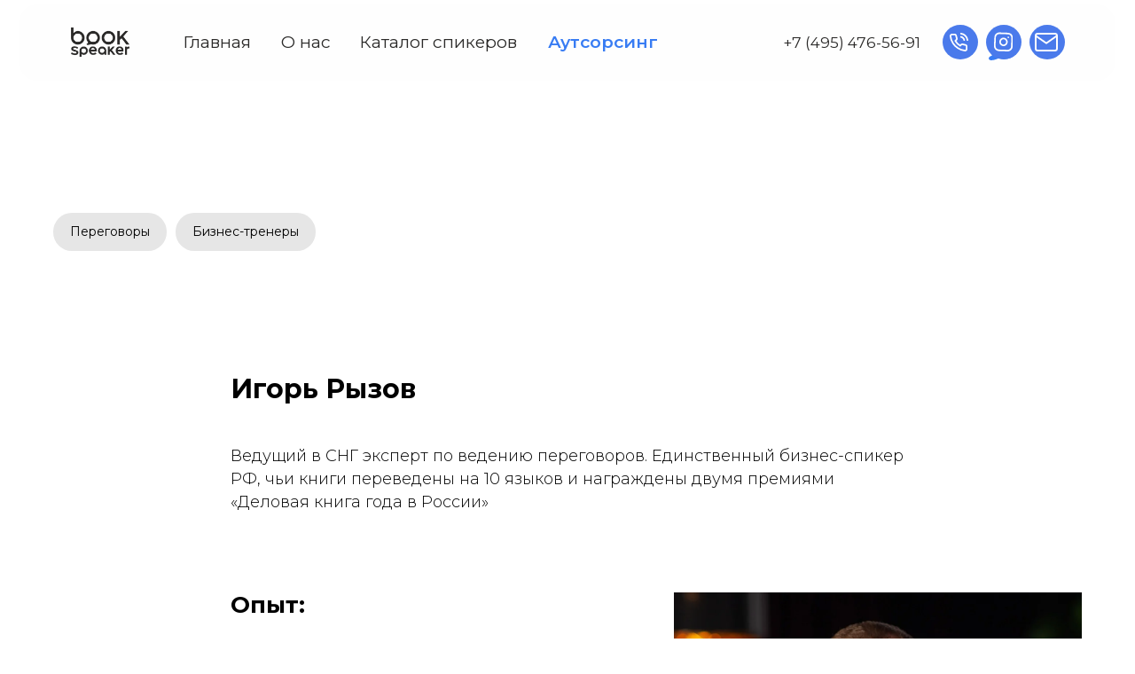

--- FILE ---
content_type: text/html; charset=UTF-8
request_url: https://bookspeaker.agency/igorryzov
body_size: 75626
content:
<!DOCTYPE html> <html lang="ru"> <head> <meta charset="utf-8" /> <meta http-equiv="Content-Type" content="text/html; charset=utf-8" /> <meta name="viewport" content="width=device-width, initial-scale=1.0" /> <meta name="google-site-verification" content="XCjL7m-ew-81wxQDtkCKUIZaECISr4fj1Ak2_xfkp0c" /> <meta name="yandex-verification" content="6e051971c02f02fa" /> <!--metatextblock--> <title>Спикер Игорь Рызов | Агентство BookSpeaker</title> <meta name="description" content="Заказать выступление Игоря Рызова в агентстве BookSpeaker. Подберем спикера на бизнес-тренинги, конференции и другие мероприятия за 10 минут. Оставьте заявку на сайте!" /> <meta property="og:url" content="https://bookspeaker.agency/igorryzov" /> <meta property="og:title" content="Спикер Игорь Рызов | Агентство BookSpeaker" /> <meta property="og:description" content="Заказать выступление Игоря Рызова в агентстве BookSpeaker. Подберем спикера на бизнес-тренинги, конференции и другие мероприятия за 10 минут. Оставьте заявку на сайте!" /> <meta property="og:type" content="website" /> <meta property="og:image" content="https://static.tildacdn.com/tild3661-6261-4832-b865-306637303133/image.png" /> <link rel="canonical" href="https://bookspeaker.agency/igorryzov"> <!--/metatextblock--> <meta name="format-detection" content="telephone=no" /> <meta http-equiv="x-dns-prefetch-control" content="on"> <link rel="dns-prefetch" href="https://ws.tildacdn.com"> <link rel="dns-prefetch" href="https://static.tildacdn.com"> <link rel="shortcut icon" href="https://static.tildacdn.com/tild3963-6530-4562-b761-373166613732/logo_plashka_white.png" type="image/x-icon" /> <link rel="apple-touch-icon" href="https://static.tildacdn.com/tild6662-3465-4938-b361-353631323938/__-2.png"> <link rel="apple-touch-icon" sizes="76x76" href="https://static.tildacdn.com/tild6662-3465-4938-b361-353631323938/__-2.png"> <link rel="apple-touch-icon" sizes="152x152" href="https://static.tildacdn.com/tild6662-3465-4938-b361-353631323938/__-2.png"> <link rel="apple-touch-startup-image" href="https://static.tildacdn.com/tild6662-3465-4938-b361-353631323938/__-2.png"> <meta name="msapplication-TileColor" content="#000000"> <meta name="msapplication-TileImage" content="https://static.tildacdn.com/tild6139-3836-4938-a339-366339373135/__-2.png"> <link rel="alternate" type="application/rss+xml" title="BookSpeaker Agency. Международное спикерское агентство." href="https://bookspeaker.agency/rss.xml" /> <!-- Assets --> <script src="https://neo.tildacdn.com/js/tilda-fallback-1.0.min.js" async charset="utf-8"></script> <link rel="stylesheet" href="https://static.tildacdn.com/css/tilda-grid-3.0.min.css" type="text/css" media="all" onerror="this.loaderr='y';"/> <link rel="stylesheet" href="https://static.tildacdn.com/ws/project833421/tilda-blocks-page27432033.min.css?t=1759148192" type="text/css" media="all" onerror="this.loaderr='y';" /> <link rel="preconnect" href="https://fonts.gstatic.com"> <link href="https://fonts.googleapis.com/css2?family=Montserrat:wght@100..900&subset=latin,cyrillic" rel="stylesheet"> <link rel="stylesheet" href="https://static.tildacdn.com/css/tilda-animation-2.0.min.css" type="text/css" media="all" onerror="this.loaderr='y';" /> <link rel="stylesheet" href="https://static.tildacdn.com/css/tilda-slds-1.4.min.css" type="text/css" media="print" onload="this.media='all';" onerror="this.loaderr='y';" /> <noscript><link rel="stylesheet" href="https://static.tildacdn.com/css/tilda-slds-1.4.min.css" type="text/css" media="all" /></noscript> <link rel="stylesheet" href="https://static.tildacdn.com/css/tilda-cards-1.0.min.css" type="text/css" media="all" onerror="this.loaderr='y';" /> <link rel="stylesheet" href="https://static.tildacdn.com/css/tilda-popup-1.1.min.css" type="text/css" media="print" onload="this.media='all';" onerror="this.loaderr='y';" /> <noscript><link rel="stylesheet" href="https://static.tildacdn.com/css/tilda-popup-1.1.min.css" type="text/css" media="all" /></noscript> <link rel="stylesheet" href="https://static.tildacdn.com/css/tilda-forms-1.0.min.css" type="text/css" media="all" onerror="this.loaderr='y';" /> <link rel="stylesheet" href="https://fonts.google.com/share?selection.family=Montserrat:wght@300" type="text/css" /> <link rel="stylesheet" type="text/css" href="https://ws.tildacdn.com/project833421/custom.css?t=1759148192"> <script nomodule src="https://static.tildacdn.com/js/tilda-polyfill-1.0.min.js" charset="utf-8"></script> <script type="text/javascript">function t_onReady(func) {if(document.readyState!='loading') {func();} else {document.addEventListener('DOMContentLoaded',func);}}
function t_onFuncLoad(funcName,okFunc,time) {if(typeof window[funcName]==='function') {okFunc();} else {setTimeout(function() {t_onFuncLoad(funcName,okFunc,time);},(time||100));}}function t396_initialScale(t){var e=document.getElementById("rec"+t);if(e){var i=e.querySelector(".t396__artboard");if(i){window.tn_scale_initial_window_width||(window.tn_scale_initial_window_width=document.documentElement.clientWidth);var a=window.tn_scale_initial_window_width,r=[],n,l=i.getAttribute("data-artboard-screens");if(l){l=l.split(",");for(var o=0;o<l.length;o++)r[o]=parseInt(l[o],10)}else r=[320,480,640,960,1200];for(var o=0;o<r.length;o++){var d=r[o];a>=d&&(n=d)}var _="edit"===window.allrecords.getAttribute("data-tilda-mode"),c="center"===t396_getFieldValue(i,"valign",n,r),s="grid"===t396_getFieldValue(i,"upscale",n,r),w=t396_getFieldValue(i,"height_vh",n,r),g=t396_getFieldValue(i,"height",n,r),u=!!window.opr&&!!window.opr.addons||!!window.opera||-1!==navigator.userAgent.indexOf(" OPR/");if(!_&&c&&!s&&!w&&g&&!u){var h=parseFloat((a/n).toFixed(3)),f=[i,i.querySelector(".t396__carrier"),i.querySelector(".t396__filter")],v=Math.floor(parseInt(g,10)*h)+"px",p;i.style.setProperty("--initial-scale-height",v);for(var o=0;o<f.length;o++)f[o].style.setProperty("height","var(--initial-scale-height)");t396_scaleInitial__getElementsToScale(i).forEach((function(t){t.style.zoom=h}))}}}}function t396_scaleInitial__getElementsToScale(t){return t?Array.prototype.slice.call(t.children).filter((function(t){return t&&(t.classList.contains("t396__elem")||t.classList.contains("t396__group"))})):[]}function t396_getFieldValue(t,e,i,a){var r,n=a[a.length-1];if(!(r=i===n?t.getAttribute("data-artboard-"+e):t.getAttribute("data-artboard-"+e+"-res-"+i)))for(var l=0;l<a.length;l++){var o=a[l];if(!(o<=i)&&(r=o===n?t.getAttribute("data-artboard-"+e):t.getAttribute("data-artboard-"+e+"-res-"+o)))break}return r}window.TN_SCALE_INITIAL_VER="1.0",window.tn_scale_initial_window_width=null;</script> <script src="https://static.tildacdn.com/js/jquery-1.10.2.min.js" charset="utf-8" onerror="this.loaderr='y';"></script> <script src="https://static.tildacdn.com/js/tilda-scripts-3.0.min.js" charset="utf-8" defer onerror="this.loaderr='y';"></script> <script src="https://static.tildacdn.com/ws/project833421/tilda-blocks-page27432033.min.js?t=1759148192" charset="utf-8" async onerror="this.loaderr='y';"></script> <script src="https://static.tildacdn.com/js/tilda-lazyload-1.0.min.js" charset="utf-8" async onerror="this.loaderr='y';"></script> <script src="https://static.tildacdn.com/js/tilda-animation-2.0.min.js" charset="utf-8" async onerror="this.loaderr='y';"></script> <script src="https://static.tildacdn.com/js/tilda-menu-1.0.min.js" charset="utf-8" async onerror="this.loaderr='y';"></script> <script src="https://static.tildacdn.com/js/tilda-slds-1.4.min.js" charset="utf-8" async onerror="this.loaderr='y';"></script> <script src="https://static.tildacdn.com/js/hammer.min.js" charset="utf-8" async onerror="this.loaderr='y';"></script> <script src="https://static.tildacdn.com/js/tilda-text-clamp.min.js" charset="utf-8" async onerror="this.loaderr='y';"></script> <script src="https://static.tildacdn.com/js/tilda-zero-1.1.min.js" charset="utf-8" async onerror="this.loaderr='y';"></script> <script src="https://static.tildacdn.com/js/tilda-popup-1.0.min.js" charset="utf-8" async onerror="this.loaderr='y';"></script> <script src="https://static.tildacdn.com/js/tilda-forms-1.0.min.js" charset="utf-8" async onerror="this.loaderr='y';"></script> <script src="https://static.tildacdn.com/js/tilda-animation-sbs-1.0.min.js" charset="utf-8" async onerror="this.loaderr='y';"></script> <script src="https://static.tildacdn.com/js/tilda-zero-scale-1.0.min.js" charset="utf-8" async onerror="this.loaderr='y';"></script> <script src="https://static.tildacdn.com/js/tilda-zero-video-1.0.min.js" charset="utf-8" async onerror="this.loaderr='y';"></script> <script src="https://static.tildacdn.com/js/tilda-skiplink-1.0.min.js" charset="utf-8" async onerror="this.loaderr='y';"></script> <script src="https://static.tildacdn.com/js/tilda-events-1.0.min.js" charset="utf-8" async onerror="this.loaderr='y';"></script> <!-- nominify begin --><meta name="facebook-domain-verification" content="fn3hfptvqlisuwhvkf27pw4g1l9a3q" /> <script>
document.addEventListener("DOMContentLoaded", function() {
    var meta = document.createElement("meta");
    meta.httpEquiv = "Cache-Control";
    meta.content = "max-age=604800, public";
    document.head.appendChild(meta);
});
</script> <!-- nominify end --><script type="text/javascript">window.dataLayer=window.dataLayer||[];</script> <!-- Google Tag Manager --> <script type="text/javascript">(function(w,d,s,l,i){w[l]=w[l]||[];w[l].push({'gtm.start':new Date().getTime(),event:'gtm.js'});var f=d.getElementsByTagName(s)[0],j=d.createElement(s),dl=l!='dataLayer'?'&l='+l:'';j.async=true;j.src='https://www.googletagmanager.com/gtm.js?id='+i+dl;f.parentNode.insertBefore(j,f);})(window,document,'script','dataLayer','GTM-MXT3J8X');</script> <!-- End Google Tag Manager --> <!-- Facebook Pixel Code --> <script type="text/javascript" data-tilda-cookie-type="advertising">setTimeout(function(){!function(f,b,e,v,n,t,s)
{if(f.fbq)return;n=f.fbq=function(){n.callMethod?n.callMethod.apply(n,arguments):n.queue.push(arguments)};if(!f._fbq)f._fbq=n;n.push=n;n.loaded=!0;n.version='2.0';n.agent='pltilda';n.queue=[];t=b.createElement(e);t.async=!0;t.src=v;s=b.getElementsByTagName(e)[0];s.parentNode.insertBefore(t,s)}(window,document,'script','https://connect.facebook.net/en_US/fbevents.js');fbq('init','1574701303028471');fbq('track','PageView');},2000);</script> <!-- End Facebook Pixel Code --> <script type="text/javascript">(function() {if((/bot|google|yandex|baidu|bing|msn|duckduckbot|teoma|slurp|crawler|spider|robot|crawling|facebook/i.test(navigator.userAgent))===false&&typeof(sessionStorage)!='undefined'&&sessionStorage.getItem('visited')!=='y'&&document.visibilityState){var style=document.createElement('style');style.type='text/css';style.innerHTML='@media screen and (min-width: 980px) {.t-records {opacity: 0;}.t-records_animated {-webkit-transition: opacity ease-in-out .2s;-moz-transition: opacity ease-in-out .2s;-o-transition: opacity ease-in-out .2s;transition: opacity ease-in-out .2s;}.t-records.t-records_visible {opacity: 1;}}';document.getElementsByTagName('head')[0].appendChild(style);function t_setvisRecs(){var alr=document.querySelectorAll('.t-records');Array.prototype.forEach.call(alr,function(el) {el.classList.add("t-records_animated");});setTimeout(function() {Array.prototype.forEach.call(alr,function(el) {el.classList.add("t-records_visible");});sessionStorage.setItem("visited","y");},400);}
document.addEventListener('DOMContentLoaded',t_setvisRecs);}})();</script></head> <body class="t-body" style="margin:0;"> <!--allrecords--> <div id="allrecords" class="t-records" data-hook="blocks-collection-content-node" data-tilda-project-id="833421" data-tilda-page-id="27432033" data-tilda-page-alias="igorryzov" data-tilda-formskey="7be71d66be14e9c5ba1707c760adb6d1" data-tilda-cookie="no" data-tilda-stat-scroll="yes" data-tilda-lazy="yes" data-tilda-project-lang="RU" data-tilda-root-zone="com" data-tilda-project-headcode="yes" data-tilda-ts="y" data-tilda-project-country="RU"> <!--header--> <header id="t-header" class="t-records" data-hook="blocks-collection-content-node" data-tilda-project-id="833421" data-tilda-page-id="29387196" data-tilda-formskey="7be71d66be14e9c5ba1707c760adb6d1" data-tilda-cookie="no" data-tilda-stat-scroll="yes" data-tilda-lazy="yes" data-tilda-project-lang="RU" data-tilda-root-zone="com" data-tilda-project-headcode="yes" data-tilda-ts="y" data-tilda-project-country="RU"> <div id="rec840914962" class="r t-rec" style=" " data-animationappear="off" data-record-type="396"> <!-- T396 --> <style>#rec840914962 .t396__artboard {height:86px;}#rec840914962 .t396__filter {height:86px;}#rec840914962 .t396__carrier{height:86px;background-position:center center;background-attachment:scroll;background-size:cover;background-repeat:no-repeat;}@media screen and (max-width:1199px) {#rec840914962 .t396__artboard,#rec840914962 .t396__filter,#rec840914962 .t396__carrier {}#rec840914962 .t396__filter {}#rec840914962 .t396__carrier {background-attachment:scroll;}}@media screen and (max-width:743px) {#rec840914962 .t396__artboard,#rec840914962 .t396__filter,#rec840914962 .t396__carrier {height:55px;}#rec840914962 .t396__filter {}#rec840914962 .t396__carrier {background-attachment:scroll;}}#rec840914962 .tn-elem[data-elem-id="1718180749575"]{z-index:3;top:5px;left:calc(50% - 600px + 20px);width:1160px;height:81px;}#rec840914962 .tn-elem[data-elem-id="1718180749575"] .tn-atom {border-radius:20px;background-color:#fefefe;background-position:center center;border-color:transparent ;border-style:solid;}@media screen and (max-width:1199px) {#rec840914962 .tn-elem[data-elem-id="1718180749575"] {left:calc(50% - 372px + 10px);width:724px;height:80px;}}@media screen and (max-width:743px) {#rec840914962 .tn-elem[data-elem-id="1718180749575"] {width:300px;height:50px;border-radius:10px;}#rec840914962 .tn-elem[data-elem-id="1718180749575"] .tn-atom {background-size:cover;border-radius:10px;}}#rec840914962 .tn-elem[data-elem-id="1718180749580"]{z-index:4;top:29px;left:calc(50% - 600px + 75px);width:62px;height:31px;}#rec840914962 .tn-elem[data-elem-id="1718180749580"] .tn-atom {background-position:center center;background-size:cover;background-repeat:no-repeat;border-color:transparent ;border-style:solid;}@media screen and (max-width:1199px) {#rec840914962 .tn-elem[data-elem-id="1718180749580"] {left:calc(50% - 372px + 64px);}}@media screen and (max-width:743px) {#rec840914962 .tn-elem[data-elem-id="1718180749580"] {top:17px;left:calc(50% - 160px + 30px);width:49px;height:25px;}}#rec840914962 .tn-elem[data-elem-id="1718180749583"]{color:#2b2a29;z-index:5;top:36px;left:calc(50% - 600px + 193px);width:93px;height:auto;}#rec840914962 .tn-elem.t396__elem--anim-hidden[data-elem-id="1718180749583"] {opacity:0;}#rec840914962 .tn-elem[data-elem-id="1718180749583"] .tn-atom{color:#2b2a29;font-size:18px;font-family:'Montserrat',Arial,sans-serif;line-height:1;font-weight:400;background-position:center center;border-color:transparent ;border-style:solid;}@media screen and (max-width:1199px) {#rec840914962 .tn-elem[data-elem-id="1718180749583"] {left:calc(50% - 372px + 182px);height:auto;}}@media screen and (max-width:743px) {#rec840914962 .tn-elem[data-elem-id="1718180749583"] {top:-416px;left:calc(50% - 160px + -118px);height:auto;}}#rec840914962 .tn-elem[data-elem-id="1718180749589"]{color:#2b2a29;z-index:6;top:36px;left:calc(50% - 600px + 297px);width:83px;height:auto;}#rec840914962 .tn-elem.t396__elem--anim-hidden[data-elem-id="1718180749589"] {opacity:0;}#rec840914962 .tn-elem[data-elem-id="1718180749589"] .tn-atom{color:#2b2a29;font-size:18px;font-family:'Montserrat',Arial,sans-serif;line-height:1;font-weight:400;background-position:center center;border-color:transparent ;border-style:solid;}@media screen and (max-width:1199px) {#rec840914962 .tn-elem[data-elem-id="1718180749589"] {left:calc(50% - 372px + 286px);width:83px;height:auto;}}@media screen and (max-width:743px) {#rec840914962 .tn-elem[data-elem-id="1718180749589"] {top:-416px;left:calc(50% - 160px + -14px);height:auto;}}#rec840914962 .tn-elem[data-elem-id="1718180749591"]{color:#2b2a29;z-index:7;top:36px;left:calc(50% - 600px + 380px);width:199px;height:auto;}#rec840914962 .tn-elem.t396__elem--anim-hidden[data-elem-id="1718180749591"] {opacity:0;}#rec840914962 .tn-elem[data-elem-id="1718180749591"] .tn-atom{color:#2b2a29;font-size:18px;font-family:'Montserrat',Arial,sans-serif;line-height:1;font-weight:400;background-position:center center;border-color:transparent ;border-style:solid;}@media screen and (max-width:1199px) {#rec840914962 .tn-elem[data-elem-id="1718180749591"] {top:36px;left:calc(50% - 372px + 369px);height:auto;}#rec840914962 .tn-elem[data-elem-id="1718180749591"] .tn-atom {background-size:cover;opacity:0;}}@media screen and (max-width:743px) {#rec840914962 .tn-elem[data-elem-id="1718180749591"] {top:-416px;left:calc(50% - 160px + 69px);height:auto;}}#rec840914962 .tn-elem[data-elem-id="1718180749593"]{color:#2b2a29;text-align:LEFT;z-index:8;top:37px;left:calc(50% - 600px + 828px);width:274px;height:auto;}#rec840914962 .tn-elem[data-elem-id="1718180749593"] .tn-atom{color:#2b2a29;font-size:16px;font-family:'Montserrat',Arial,sans-serif;line-height:1;font-weight:400;background-position:center center;border-color:transparent ;border-style:solid;}@media screen and (max-width:1199px) {#rec840914962 .tn-elem[data-elem-id="1718180749593"] {top:-880px;left:calc(50% - 372px + -116px);height:auto;}}@media screen and (max-width:743px) {#rec840914962 .tn-elem[data-elem-id="1718180749593"] {top:-572px;left:calc(50% - 160px + -48px);height:auto;}}#rec840914962 .tn-elem[data-elem-id="1720446074347"]{z-index:10;top:27px;left:calc(50% - 600px + 1043px);width:37px;height:auto;}#rec840914962 .tn-elem[data-elem-id="1720446074347"] .tn-atom{background-position:center center;border-color:transparent ;border-style:solid;}#rec840914962 .tn-elem[data-elem-id="1720446074347"] .tn-atom__vector svg {display:block;}@media screen and (max-width:1199px) {}@media screen and (max-width:743px) {}#rec840914962 .tn-elem[data-elem-id="1718180749597"]{z-index:11;top:26px;left:calc(50% - 600px + 1088px);width:38px;height:auto;}#rec840914962 .tn-elem[data-elem-id="1718180749597"] .tn-atom{background-position:center center;border-color:transparent ;border-style:solid;}#rec840914962 .tn-elem[data-elem-id="1718180749597"] .tn-atom__vector svg {display:block;}@media screen and (max-width:1199px) {#rec840914962 .tn-elem[data-elem-id="1718180749597"] {top:-891px;left:calc(50% - 372px + 144px);height:auto;}}@media screen and (max-width:743px) {#rec840914962 .tn-elem[data-elem-id="1718180749597"] {top:-583px;left:calc(50% - 160px + 212px);height:auto;}}#rec840914962 .tn-elem[data-elem-id="1718180749599"]{z-index:12;top:26px;left:calc(50% - 600px + 996px);width:38px;height:auto;}#rec840914962 .tn-elem[data-elem-id="1718180749599"] .tn-atom{background-position:center center;border-color:transparent ;border-style:solid;}#rec840914962 .tn-elem[data-elem-id="1718180749599"] .tn-atom__vector svg {display:block;}@media screen and (max-width:1199px) {#rec840914962 .tn-elem[data-elem-id="1718180749599"] {top:-891px;left:calc(50% - 372px + 52px);height:auto;}}@media screen and (max-width:743px) {#rec840914962 .tn-elem[data-elem-id="1718180749599"] {top:-583px;left:calc(50% - 160px + 120px);height:auto;}}#rec840914962 .tn-elem[data-elem-id="1718180749601"]{z-index:13;top:26px;left:calc(50% - 600px + 1042px);width:38px;height:auto;}#rec840914962 .tn-elem[data-elem-id="1718180749601"] .tn-atom{background-position:center center;border-color:transparent ;border-style:solid;}#rec840914962 .tn-elem[data-elem-id="1718180749601"] .tn-atom__vector svg {display:block;}@media screen and (max-width:1199px) {#rec840914962 .tn-elem[data-elem-id="1718180749601"] {top:-891px;left:calc(50% - 372px + 98px);height:auto;}}@media screen and (max-width:743px) {#rec840914962 .tn-elem[data-elem-id="1718180749601"] {top:-583px;left:calc(50% - 160px + 166px);height:auto;}}#rec840914962 .tn-elem[data-elem-id="1718180749598"]{z-index:14;top:35px;left:calc(50% - 600px + 1094px);width:25px;height:auto;}#rec840914962 .tn-elem.t396__elem--anim-hidden[data-elem-id="1718180749598"] {opacity:0;}#rec840914962 .tn-elem[data-elem-id="1718180749598"] .tn-atom{background-position:center center;border-color:transparent ;border-style:solid;}#rec840914962 .tn-elem[data-elem-id="1718180749598"] .tn-atom__vector svg {display:block;}@media screen and (max-width:1199px) {#rec840914962 .tn-elem[data-elem-id="1718180749598"] {top:-882px;left:calc(50% - 372px + 150px);height:auto;}}@media screen and (max-width:743px) {#rec840914962 .tn-elem[data-elem-id="1718180749598"] {top:-574px;left:calc(50% - 160px + 218px);height:auto;}}#rec840914962 .tn-elem[data-elem-id="1718180749600"]{z-index:15;top:35px;left:calc(50% - 600px + 1004px);width:20px;height:auto;}#rec840914962 .tn-elem.t396__elem--anim-hidden[data-elem-id="1718180749600"] {opacity:0;}#rec840914962 .tn-elem[data-elem-id="1718180749600"] .tn-atom{background-position:center center;border-color:transparent ;border-style:solid;}#rec840914962 .tn-elem[data-elem-id="1718180749600"] .tn-atom__vector svg {display:block;}@media screen and (max-width:1199px) {#rec840914962 .tn-elem[data-elem-id="1718180749600"] {top:-580px;left:calc(50% - 372px + 165px);height:auto;}}@media screen and (max-width:743px) {#rec840914962 .tn-elem[data-elem-id="1718180749600"] {top:-574px;left:calc(50% - 160px + 128px);height:auto;}}#rec840914962 .tn-elem[data-elem-id="1718180883393"]{z-index:16;top:34px;left:calc(50% - 600px + 1051px);width:20px;height:auto;}#rec840914962 .tn-elem.t396__elem--anim-hidden[data-elem-id="1718180883393"] {opacity:0;}#rec840914962 .tn-elem[data-elem-id="1718180883393"] .tn-atom{background-position:center center;border-color:transparent ;border-style:solid;}#rec840914962 .tn-elem[data-elem-id="1718180883393"] .tn-atom {-webkit-transform:rotate(2deg);-moz-transform:rotate(2deg);transform:rotate(2deg);}#rec840914962 .tn-elem[data-elem-id="1718180883393"] .tn-atom__img {}@media screen and (max-width:1199px) {#rec840914962 .tn-elem[data-elem-id="1718180883393"] {top:-883px;left:calc(50% - 372px + 107px);height:auto;}}@media screen and (max-width:743px) {#rec840914962 .tn-elem[data-elem-id="1718180883393"] {top:-575px;left:calc(50% - 160px + 175px);height:auto;}}#rec840914962 .tn-elem[data-elem-id="1718182291182"]{z-index:17;top:-872px;left:calc(50% - 600px + 620px);width:200px;height:auto;}#rec840914962 .tn-elem.t396__elem--anim-hidden[data-elem-id="1718182291182"] {opacity:0;}#rec840914962 .tn-elem[data-elem-id="1718182291182"] .tn-atom{background-position:center center;border-color:transparent ;border-style:solid;}#rec840914962 .tn-elem[data-elem-id="1718182291182"] .tn-atom__img {}@media screen and (max-width:1199px) {#rec840914962 .tn-elem[data-elem-id="1718182291182"] {top:34px;left:calc(50% - 372px + 641px);width:39px;height:auto;}}@media screen and (max-width:743px) {#rec840914962 .tn-elem[data-elem-id="1718182291182"] {top:23px;left:calc(50% - 160px + 266px);width:24px;height:auto;}}#rec840914962 .tn-elem[data-elem-id="1733480462914"]{color:#387cf3;z-index:18;top:36px;left:calc(50% - 600px + 579px);width:169px;height:auto;}#rec840914962 .tn-elem.t396__elem--anim-hidden[data-elem-id="1733480462914"] {opacity:0;}#rec840914962 .tn-elem[data-elem-id="1733480462914"] .tn-atom{color:#387cf3;font-size:18px;font-family:'Montserrat',Arial,sans-serif;line-height:1;font-weight:600;background-position:center center;border-color:transparent ;border-style:solid;}@media screen and (max-width:1199px) {#rec840914962 .tn-elem[data-elem-id="1733480462914"] {top:36px;left:calc(50% - 372px + 369px);height:auto;}#rec840914962 .tn-elem[data-elem-id="1733480462914"] .tn-atom {background-size:cover;opacity:1;}}@media screen and (max-width:743px) {#rec840914962 .tn-elem[data-elem-id="1733480462914"] {top:-416px;left:calc(50% - 160px + 69px);height:auto;}}</style> <div class='t396'> <div class="t396__artboard" data-artboard-recid="840914962" data-artboard-screens="320,744,1200" data-artboard-height="86" data-artboard-valign="center" data-artboard-upscale="window" data-artboard-height-res-320="55"> <div class="t396__carrier" data-artboard-recid="840914962"></div> <div class="t396__filter" data-artboard-recid="840914962"></div> <div class='t396__elem tn-elem tn-elem__8409149621718180749575' data-elem-id='1718180749575' data-elem-type='shape' data-field-top-value="5" data-field-left-value="20" data-field-height-value="81" data-field-width-value="1160" data-field-axisy-value="top" data-field-axisx-value="left" data-field-container-value="grid" data-field-topunits-value="px" data-field-leftunits-value="px" data-field-heightunits-value="px" data-field-widthunits-value="px" data-animate-mobile="y" data-field-height-res-320-value="50" data-field-width-res-320-value="300" data-field-left-res-744-value="10" data-field-height-res-744-value="80" data-field-width-res-744-value="724"> <div class='tn-atom'> </div> </div> <div class='t396__elem tn-elem tn-elem__8409149621718180749580' data-elem-id='1718180749580' data-elem-type='shape' data-field-top-value="29" data-field-left-value="75" data-field-height-value="31" data-field-width-value="62" data-field-axisy-value="top" data-field-axisx-value="left" data-field-container-value="grid" data-field-topunits-value="px" data-field-leftunits-value="px" data-field-heightunits-value="px" data-field-widthunits-value="px" data-animate-mobile="y" data-field-lazyoff-value="y" data-field-top-res-320-value="17" data-field-left-res-320-value="30" data-field-height-res-320-value="25" data-field-width-res-320-value="49" data-field-left-res-744-value="64"> <a class='tn-atom' href="/" style="background-image:url('https://static.tildacdn.com/tild3465-3430-4866-b962-613635626661/6eb88049-2dac-4bb9-8.png');"
aria-label='' role="img"> </a> </div> <div class='t396__elem tn-elem tn-elem__8409149621718180749583 ' data-elem-id='1718180749583' data-elem-type='text' data-field-top-value="36" data-field-left-value="193" data-field-width-value="93" data-field-axisy-value="top" data-field-axisx-value="left" data-field-container-value="grid" data-field-topunits-value="px" data-field-leftunits-value="px" data-field-heightunits-value="" data-field-widthunits-value="px" data-animate-mobile="y" data-animate-sbs-event="hover" data-animate-sbs-opts="[{'mx':0,'my':0,'sx':1,'sy':1,'op':1,'ro':0,'ti':0,'ea':'0','dt':0},{'mx':0,'my':0,'sx':1,'sy':1,'op':0.5,'ro':0,'ti':300,'ea':'0','dt':0}]" data-field-fontsize-value="18" data-field-top-res-320-value="-416" data-field-left-res-320-value="-118" data-field-left-res-744-value="182"> <div class='tn-atom'><a href="/"style="color: inherit">Главная</a></div> </div> <div class='t396__elem tn-elem tn-elem__8409149621718180749589 ' data-elem-id='1718180749589' data-elem-type='text' data-field-top-value="36" data-field-left-value="297" data-field-width-value="83" data-field-axisy-value="top" data-field-axisx-value="left" data-field-container-value="grid" data-field-topunits-value="px" data-field-leftunits-value="px" data-field-heightunits-value="" data-field-widthunits-value="px" data-animate-mobile="y" data-animate-sbs-event="hover" data-animate-sbs-opts="[{'mx':0,'my':0,'sx':1,'sy':1,'op':1,'ro':0,'ti':0,'ea':'0','dt':0},{'mx':0,'my':0,'sx':1,'sy':1,'op':0.5,'ro':0,'ti':300,'ea':'0','dt':0}]" data-field-fontsize-value="18" data-field-top-res-320-value="-416" data-field-left-res-320-value="-14" data-field-left-res-744-value="286" data-field-width-res-744-value="83"> <div class='tn-atom'><a href="/about-speakers-bureau"style="color: inherit">О нас</a></div> </div> <div class='t396__elem tn-elem tn-elem__8409149621718180749591 ' data-elem-id='1718180749591' data-elem-type='text' data-field-top-value="36" data-field-left-value="380" data-field-width-value="199" data-field-axisy-value="top" data-field-axisx-value="left" data-field-container-value="grid" data-field-topunits-value="px" data-field-leftunits-value="px" data-field-heightunits-value="" data-field-widthunits-value="px" data-animate-mobile="y" data-animate-sbs-event="hover" data-animate-sbs-opts="[{'mx':0,'my':0,'sx':1,'sy':1,'op':1,'ro':0,'ti':0,'ea':'0','dt':0},{'mx':0,'my':0,'sx':1,'sy':1,'op':0.5,'ro':0,'ti':300,'ea':'0','dt':0}]" data-field-fontsize-value="18" data-field-top-res-320-value="-416" data-field-left-res-320-value="69" data-field-top-res-744-value="36" data-field-left-res-744-value="369"> <div class='tn-atom'><a href="/catalog"style="color: inherit">Каталог спикеров</a></div> </div> <div class='t396__elem tn-elem tn-elem__8409149621718180749593' data-elem-id='1718180749593' data-elem-type='text' data-field-top-value="37" data-field-left-value="828" data-field-width-value="274" data-field-axisy-value="top" data-field-axisx-value="left" data-field-container-value="grid" data-field-topunits-value="px" data-field-leftunits-value="px" data-field-heightunits-value="" data-field-widthunits-value="px" data-animate-mobile="y" data-field-fontsize-value="16" data-field-top-res-320-value="-572" data-field-left-res-320-value="-48" data-field-top-res-744-value="-880" data-field-left-res-744-value="-116"> <div class='tn-atom'field='tn_text_1718180749593'><span style="color: rgb(43, 42, 41);">+7 (495) 476-56-91</span></div> </div> <div class='t396__elem tn-elem tn-elem__8409149621720446074347' data-elem-id='1720446074347' data-elem-type='vector' data-field-top-value="27" data-field-left-value="1043" data-field-width-value="37" data-field-axisy-value="top" data-field-axisx-value="left" data-field-container-value="grid" data-field-topunits-value="px" data-field-leftunits-value="px" data-field-heightunits-value="" data-field-widthunits-value="px" data-field-filewidth-value="37" data-field-fileheight-value="38"> <div class='tn-atom tn-atom__vector'> <?xml version="1.0" encoding="UTF-8"?> <!--?xml version="1.0" encoding="UTF-8"?--> <!--?xml version="1.0" encoding="UTF-8"?--> <!--?xml version="1.0" encoding="UTF-8"?--> <!--?xml version="1.0" encoding="UTF-8"?--> <!--?xml version="1.0" encoding="UTF-8"?--> <!--?xml version="1.0" encoding="UTF-8"?--> <!--?xml version="1.0" encoding="UTF-8"?--> <svg xmlns="http://www.w3.org/2000/svg" viewBox="6434.00048828125 4949.00048828125 36.84033203125 38"> <path fill="#387cf3" stroke="none" fill-opacity="1" stroke-width="1" stroke-opacity="1" fill-rule="evenodd" id="tSvg14dc2438277" d="M 6440.156028665413 4979.756708388158 C 6439.808628665413 4979.3708083881575 6439.461328665413 4979.004208388157 6439.114028665414 4978.599008388157 C 6436.972228665413 4976.052008388157 6435.640928665413 4973.119108388158 6435.1778286654135 4969.819608388158 C 6433.904328665413 4960.982408388158 6439.615728665413 4952.5889083881575 6448.337228665413 4950.485708388157 C 6457.579628665413 4948.266708388158 6466.918628665413 4953.862408388158 6469.291928665413 4963.047008388157 C 6471.703828665413 4972.366608388157 6465.934528665413 4981.995008388158 6456.576328665413 4984.291108388157 C 6453.3154286654135 4985.082208388158 6450.093028665413 4984.947108388157 6446.909328665413 4983.885908388157 C 6446.793628665413 4983.847308388157 6446.619928665413 4983.847308388157 6446.504128665413 4983.905208388158 C 6444.8833286654135 4984.599808388158 6443.262528665413 4985.255908388158 6441.545228665414 4985.641808388157 C 6440.522628665413 4985.873308388157 6439.499928665413 4986.047008388157 6438.458028665414 4985.989108388158 C 6438.014228665414 4985.969808388158 6437.551128665413 4985.873308388157 6437.1459286654135 4985.699608388158 C 6436.046128665414 4985.236608388157 6435.660228665413 4984.059508388157 6436.219728665413 4982.998308388157 C 6436.567028665413 4982.361608388157 6437.107328665413 4981.937108388158 6437.763328665414 4981.666908388157 C 6437.975628665413 4981.570508388158 6438.207128665414 4981.493308388158 6438.438728665413 4981.416108388157C 6439.1333286654135 4981.126708388158 6439.789328665413 4980.509208388157 6440.156028665413 4979.756708388158Z M 6452.447128665413 4956.3515083881575 C 6446.349828665413 4956.332208388158 6441.352328665414 4961.252508388157 6441.333028665414 4967.291908388157 C 6441.313728665413 4973.466408388157 6446.272628665413 4978.4639083881575 6452.389228665414 4978.483208388157 C 6458.505828665413 4978.502508388157 6463.4840286654135 4973.524308388158 6463.4840286654135 4967.388408388158C 6463.503328665413 4961.310408388157 6458.563728665413 4956.3708083881575 6452.447128665413 4956.3515083881575Z" stroke-linecap="butt"></path> <defs> </defs> </svg> </div> </div> <div class='t396__elem tn-elem tn-elem__8409149621718180749597' data-elem-id='1718180749597' data-elem-type='vector' data-field-top-value="26" data-field-left-value="1088" data-field-width-value="38" data-field-axisy-value="top" data-field-axisx-value="left" data-field-container-value="grid" data-field-topunits-value="px" data-field-leftunits-value="px" data-field-heightunits-value="" data-field-widthunits-value="px" data-animate-mobile="y" data-field-top-res-320-value="-583" data-field-left-res-320-value="212" data-field-top-res-744-value="-891" data-field-left-res-744-value="144"> <a class='tn-atom tn-atom__vector' href="mailto:speaker@bookspeaker.agency" target="_blank"> <?xml version="1.0" encoding="UTF-8"?> <!--?xml version="1.0" encoding="UTF-8"?--> <!--?xml version="1.0" encoding="UTF-8"?--> <!--?xml version="1.0" encoding="UTF-8"?--> <!--?xml version="1.0" encoding="UTF-8"?--> <!--?xml version="1.0" encoding="UTF-8"?--> <!--?xml version="1.0" encoding="UTF-8"?--> <!--?xml version="1.0" encoding="UTF-8"?--> <!--?xml version="1.0" encoding="UTF-8"?--> <!--?xml version="1.0" encoding="UTF-8"?--> <!--?xml version="1.0" encoding="UTF-8"?--> <!--?xml version="1.0" encoding="UTF-8"?--> <!--?xml version="1.0" encoding="UTF-8"?--> <!--?xml version="1.0" encoding="UTF-8"?--> <!--?xml version="1.0" encoding="UTF-8"?--> <!--?xml version="1.0" encoding="UTF-8"?--> <!--?xml version="1.0" encoding="UTF-8"?--> <!--?xml version="1.0" encoding="UTF-8"?--> <!--?xml version="1.0" encoding="UTF-8"?--> <!--?xml version="1.0" encoding="UTF-8"?--> <!--?xml version="1.0" encoding="UTF-8"?--> <!--?xml version="1.0" encoding="UTF-8"?--> <!--?xml version="1.0" encoding="UTF-8"?--> <!--?xml version="1.0" encoding="UTF-8"?--> <svg xmlns="http://www.w3.org/2000/svg" viewBox="0 0 38 37.53662109375" fill="none"> <ellipse cx="19" cy="18.7683" rx="19" ry="18.7683" fill="#4A7AEB" style="fill:#4A7AEB;fill:color(display-p3 0.2894 0.4777 0.9221);fill-opacity:1;"></ellipse> </svg> </a> </div> <div class='t396__elem tn-elem tn-elem__8409149621718180749599' data-elem-id='1718180749599' data-elem-type='vector' data-field-top-value="26" data-field-left-value="996" data-field-width-value="38" data-field-axisy-value="top" data-field-axisx-value="left" data-field-container-value="grid" data-field-topunits-value="px" data-field-leftunits-value="px" data-field-heightunits-value="" data-field-widthunits-value="px" data-animate-mobile="y" data-field-top-res-320-value="-583" data-field-left-res-320-value="120" data-field-top-res-744-value="-891" data-field-left-res-744-value="52"> <a class='tn-atom tn-atom__vector' href="tel:+74954765691" target="_blank"> <?xml version="1.0" encoding="UTF-8"?> <!--?xml version="1.0" encoding="UTF-8"?--> <!--?xml version="1.0" encoding="UTF-8"?--> <!--?xml version="1.0" encoding="UTF-8"?--> <!--?xml version="1.0" encoding="UTF-8"?--> <!--?xml version="1.0" encoding="UTF-8"?--> <!--?xml version="1.0" encoding="UTF-8"?--> <!--?xml version="1.0" encoding="UTF-8"?--> <!--?xml version="1.0" encoding="UTF-8"?--> <!--?xml version="1.0" encoding="UTF-8"?--> <!--?xml version="1.0" encoding="UTF-8"?--> <!--?xml version="1.0" encoding="UTF-8"?--> <!--?xml version="1.0" encoding="UTF-8"?--> <!--?xml version="1.0" encoding="UTF-8"?--> <!--?xml version="1.0" encoding="UTF-8"?--> <!--?xml version="1.0" encoding="UTF-8"?--> <!--?xml version="1.0" encoding="UTF-8"?--> <!--?xml version="1.0" encoding="UTF-8"?--> <!--?xml version="1.0" encoding="UTF-8"?--> <!--?xml version="1.0" encoding="UTF-8"?--> <!--?xml version="1.0" encoding="UTF-8"?--> <!--?xml version="1.0" encoding="UTF-8"?--> <!--?xml version="1.0" encoding="UTF-8"?--> <!--?xml version="1.0" encoding="UTF-8"?--> <svg xmlns="http://www.w3.org/2000/svg" viewBox="0 0 38 37.53662109375" fill="none"> <ellipse cx="19" cy="18.7683" rx="19" ry="18.7683" fill="#4A7AEB" style="fill:#4A7AEB;fill:color(display-p3 0.2894 0.4777 0.9221);fill-opacity:1;"></ellipse> </svg> </a> </div> <div class='t396__elem tn-elem tn-elem__8409149621718180749601' data-elem-id='1718180749601' data-elem-type='vector' data-field-top-value="26" data-field-left-value="1042" data-field-width-value="38" data-field-axisy-value="top" data-field-axisx-value="left" data-field-container-value="grid" data-field-topunits-value="px" data-field-leftunits-value="px" data-field-heightunits-value="" data-field-widthunits-value="px" data-animate-mobile="y" data-field-top-res-320-value="-583" data-field-left-res-320-value="166" data-field-top-res-744-value="-891" data-field-left-res-744-value="98"> <a class='tn-atom tn-atom__vector' href="https://www.instagram.com/bookspeaker.agency/" target="_blank"> <?xml version="1.0" encoding="UTF-8"?> <!--?xml version="1.0" encoding="UTF-8"?--> <!--?xml version="1.0" encoding="UTF-8"?--> <!--?xml version="1.0" encoding="UTF-8"?--> <!--?xml version="1.0" encoding="UTF-8"?--> <!--?xml version="1.0" encoding="UTF-8"?--> <!--?xml version="1.0" encoding="UTF-8"?--> <!--?xml version="1.0" encoding="UTF-8"?--> <!--?xml version="1.0" encoding="UTF-8"?--> <!--?xml version="1.0" encoding="UTF-8"?--> <!--?xml version="1.0" encoding="UTF-8"?--> <!--?xml version="1.0" encoding="UTF-8"?--> <!--?xml version="1.0" encoding="UTF-8"?--> <!--?xml version="1.0" encoding="UTF-8"?--> <!--?xml version="1.0" encoding="UTF-8"?--> <!--?xml version="1.0" encoding="UTF-8"?--> <!--?xml version="1.0" encoding="UTF-8"?--> <!--?xml version="1.0" encoding="UTF-8"?--> <!--?xml version="1.0" encoding="UTF-8"?--> <!--?xml version="1.0" encoding="UTF-8"?--> <!--?xml version="1.0" encoding="UTF-8"?--> <!--?xml version="1.0" encoding="UTF-8"?--> <!--?xml version="1.0" encoding="UTF-8"?--> <!--?xml version="1.0" encoding="UTF-8"?--> <svg xmlns="http://www.w3.org/2000/svg" viewBox="0 0 38 37.53662109375" fill="none"> <ellipse cx="19" cy="18.7683" rx="19" ry="18.7683" fill="#4A7AEB" style="fill:#4A7AEB;fill:color(display-p3 0.2894 0.4777 0.9221);fill-opacity:1;"></ellipse> </svg> </a> </div> <div class='t396__elem tn-elem tn-elem__8409149621718180749598 ' data-elem-id='1718180749598' data-elem-type='vector' data-field-top-value="35" data-field-left-value="1094" data-field-width-value="25" data-field-axisy-value="top" data-field-axisx-value="left" data-field-container-value="grid" data-field-topunits-value="px" data-field-leftunits-value="px" data-field-heightunits-value="" data-field-widthunits-value="px" data-animate-mobile="y" data-animate-sbs-event="hover" data-animate-sbs-trgels="1718180749597,1718180749598" data-animate-sbs-opts="[{'mx':0,'my':0,'sx':1,'sy':1,'op':1,'ro':0,'ti':0,'ea':'0','dt':0},{'mx':0,'my':0,'sx':1,'sy':1,'op':0.5,'ro':0,'ti':300,'ea':'0','dt':0}]" data-field-top-res-320-value="-574" data-field-left-res-320-value="218" data-field-top-res-744-value="-882" data-field-left-res-744-value="150"> <a class='tn-atom tn-atom__vector' href="mailto:speaker@bookspeaker.agency"> <?xml version="1.0" encoding="UTF-8"?> <!--?xml version="1.0" encoding="UTF-8"?--> <!--?xml version="1.0" encoding="UTF-8"?--> <!--?xml version="1.0" encoding="UTF-8"?--> <!--?xml version="1.0" encoding="UTF-8"?--> <!--?xml version="1.0" encoding="UTF-8"?--> <!--?xml version="1.0" encoding="UTF-8"?--> <!--?xml version="1.0" encoding="UTF-8"?--> <!--?xml version="1.0" encoding="UTF-8"?--> <!--?xml version="1.0" encoding="UTF-8"?--> <!--?xml version="1.0" encoding="UTF-8"?--> <!--?xml version="1.0" encoding="UTF-8"?--> <!--?xml version="1.0" encoding="UTF-8"?--> <!--?xml version="1.0" encoding="UTF-8"?--> <!--?xml version="1.0" encoding="UTF-8"?--> <!--?xml version="1.0" encoding="UTF-8"?--> <!--?xml version="1.0" encoding="UTF-8"?--> <!--?xml version="1.0" encoding="UTF-8"?--> <!--?xml version="1.0" encoding="UTF-8"?--> <!--?xml version="1.0" encoding="UTF-8"?--> <!--?xml version="1.0" encoding="UTF-8"?--> <!--?xml version="1.0" encoding="UTF-8"?--> <!--?xml version="1.0" encoding="UTF-8"?--> <!--?xml version="1.0" encoding="UTF-8"?--> <svg xmlns="http://www.w3.org/2000/svg" viewBox="0 0 27 21.756103515625" fill="none"> <path d="M26 3.4695C26 2.11128 24.875 1 23.5 1H3.5C2.125 1 1 2.11128 1 3.4695M26 3.4695V18.286575C26 19.644825 24.875 20.7561 23.5 20.7561H3.5C2.125 20.7561 1 19.644825 1 18.286575V3.4695M26 3.4695L13.5 12.1128L1 3.4695" stroke="#FEFEFE" style="stroke:#FEFEFE;stroke:color(display-p3 0.9961 0.9961 0.9961);stroke-opacity:1;" stroke-width="2" stroke-linecap="round" stroke-linejoin="round"></path> </svg> </a> </div> <div class='t396__elem tn-elem tn-elem__8409149621718180749600 ' data-elem-id='1718180749600' data-elem-type='vector' data-field-top-value="35" data-field-left-value="1004" data-field-width-value="20" data-field-axisy-value="top" data-field-axisx-value="left" data-field-container-value="grid" data-field-topunits-value="px" data-field-leftunits-value="px" data-field-heightunits-value="" data-field-widthunits-value="px" data-animate-mobile="y" data-animate-sbs-event="hover" data-animate-sbs-trgels="1718180749599,1718180749600" data-animate-sbs-opts="[{'mx':0,'my':0,'sx':1,'sy':1,'op':1,'ro':0,'ti':0,'ea':'0','dt':0},{'mx':0,'my':0,'sx':1,'sy':1,'op':0.5,'ro':0,'ti':300,'ea':'0','dt':0}]" data-field-top-res-320-value="-574" data-field-left-res-320-value="128" data-field-top-res-744-value="-580" data-field-left-res-744-value="165"> <a class='tn-atom tn-atom__vector' href="tel:+74954765691" target="_blank"> <?xml version="1.0" encoding="UTF-8"?> <!--?xml version="1.0" encoding="UTF-8"?--> <!--?xml version="1.0" encoding="UTF-8"?--> <!--?xml version="1.0" encoding="UTF-8"?--> <!--?xml version="1.0" encoding="UTF-8"?--> <!--?xml version="1.0" encoding="UTF-8"?--> <!--?xml version="1.0" encoding="UTF-8"?--> <!--?xml version="1.0" encoding="UTF-8"?--> <!--?xml version="1.0" encoding="UTF-8"?--> <!--?xml version="1.0" encoding="UTF-8"?--> <!--?xml version="1.0" encoding="UTF-8"?--> <!--?xml version="1.0" encoding="UTF-8"?--> <!--?xml version="1.0" encoding="UTF-8"?--> <!--?xml version="1.0" encoding="UTF-8"?--> <!--?xml version="1.0" encoding="UTF-8"?--> <!--?xml version="1.0" encoding="UTF-8"?--> <!--?xml version="1.0" encoding="UTF-8"?--> <!--?xml version="1.0" encoding="UTF-8"?--> <!--?xml version="1.0" encoding="UTF-8"?--> <!--?xml version="1.0" encoding="UTF-8"?--> <!--?xml version="1.0" encoding="UTF-8"?--> <!--?xml version="1.0" encoding="UTF-8"?--> <!--?xml version="1.0" encoding="UTF-8"?--> <!--?xml version="1.0" encoding="UTF-8"?--> <svg xmlns="http://www.w3.org/2000/svg" viewBox="0 0 22.88671875 22.6729736328125" fill="none"> <path d="M13.916592735224183 4.943680511209238C14.891815722656249 5.131650127377717 15.788079530400815 5.6027682574728255 16.490676919157607 6.296808003566576C17.193249431046194 6.990822872792119 17.670213625169836 7.876165735394021 17.860471913213317 8.83949757982337M13.916592735224183 0.9985773913043478C15.942739020040761 1.2209193762737771 17.832112283457878 2.1171906470788042 19.274547732676627 3.5402271144701083C20.716958305027173 4.963258606487772 21.626680498471465 6.828476430876359 21.85430384256114 8.82962146314538M20.855845860224182 16.700140149456523V19.658969977072008C20.856990196161686 19.933660355808424 20.800022167968752 20.205539648437497 20.688623552139944 20.45721892408288C20.57722493631114 20.70889819972826 20.413833665930706 20.934805039911684 20.208922902513585 21.120510861073367C20.004012139096464 21.306191805366847 19.76210947265625 21.44756704738451 19.49868831521739 21.535581407099187C19.23529203464674 21.62357088994565 18.956173573369565 21.65625909476902 18.679219399626355 21.63153148777174C15.60680179177989 21.301763722826085 12.655534532099185 20.264696841032606 10.062543928328804 18.603643474014945C7.650109634001358 17.089388506283964 5.604783283797555 15.068988778023098 4.071820911175271 12.685983818783967C2.3844055269191577 10.112969340183422 1.334295703125 7.183519093919837 1.0065603783118207 4.134933525815217C0.9816088795006793 3.862208419667119 1.0144214686650814 3.587319025985054 1.1029109765625 3.3278035368546197C1.1914004844599184 3.068263170855978 1.333624027683424 2.8297935122282607 1.5205314015794837 2.627544573709239C1.7074362877887228 2.4252807090692934 1.934927784476902 2.2636855485733696 2.188522578974185 2.153038214164402C2.4421148857846466 2.042390879755435 2.7162554857336954 1.9851143783967389 2.993483305027174 1.9848556589673911H5.988857252038043C6.473408890964674 1.980143980129076 6.943158793308424 2.149642521654212 7.310565259850543 2.4617551732336955C7.677971726392663 2.7738703124999997 7.917933997112771 3.207299987262228 7.985773216711956 3.6812540803328804C8.1121974609375 4.628142314877717 8.346661943783968 5.557865510360054 8.684688828974185 6.452711336616848C8.819023917289401 6.8057140964673914 8.84808009935462 7.189365157948369 8.768449244225543 7.558189605978261C8.688818389096468 7.927038930876359 8.503833997112771 8.265588230298912 8.235387712296195 8.53373599269701L6.967339109205163 9.786311183763585C8.38870385105299 12.255514491338314 10.458384655230978 14.29997015115489 12.958062126358694 15.70399571586277L14.226110729449728 14.451420524796195C14.497567115319292 14.186257986582879 14.840320605468749 14.003512512737771 15.213697520380434 13.924851855468749C15.587099312160325 13.846166321331522 15.975476978600541 13.874899104110053 16.332858067255433 14.00759231912364C17.238724346127714 14.341489644191576 18.17991577785326 14.573093287194293 19.13852101732337 14.698000042459238C19.623520439877716 14.765590493376358 20.066477955163045 15.006896114979618 20.383110733695652 15.376043962296194C20.699768389096466 15.745216686480978 20.868010648777172 16.21643432404891 20.855845860224182 16.700140149456523Z" stroke="#FEFEFE" style="stroke:#FEFEFE;stroke:color(display-p3 0.9961 0.9961 0.9961);stroke-opacity:1;" stroke-width="2" stroke-linecap="round" stroke-linejoin="round"></path> </svg> </a> </div> <div class='t396__elem tn-elem tn-elem__8409149621718180883393 ' data-elem-id='1718180883393' data-elem-type='image' data-field-top-value="34" data-field-left-value="1051" data-field-width-value="20" data-field-axisy-value="top" data-field-axisx-value="left" data-field-container-value="grid" data-field-topunits-value="px" data-field-leftunits-value="px" data-field-heightunits-value="" data-field-widthunits-value="px" data-animate-mobile="y" data-animate-sbs-event="hover" data-animate-sbs-trgels="1718180749601,1718180883393" data-animate-sbs-opts="[{'mx':0,'my':0,'sx':1,'sy':1,'op':1,'ro':0,'ti':0,'ea':'0','dt':0},{'mx':0,'my':0,'sx':1,'sy':1,'op':0.5,'ro':0,'ti':300,'ea':'0','dt':0}]" data-field-filewidth-value="24" data-field-fileheight-value="25" data-field-top-res-320-value="-575" data-field-left-res-320-value="175" data-field-top-res-744-value="-883" data-field-left-res-744-value="107"> <a class='tn-atom js-click-zero-stat' href="https://www.instagram.com/bookspeaker.agency/" target="_blank" data-tilda-event-name="/tilda/click/rec840914962/button1718180883393"> <img class='tn-atom__img t-img' data-original='https://static.tildacdn.com/tild3335-3039-4030-a364-313739393732/Union.svg'
src='https://static.tildacdn.com/tild3335-3039-4030-a364-313739393732/Union.svg'
alt='' imgfield='tn_img_1718180883393'
/> </a> </div> <div class='t396__elem tn-elem tn-elem__8409149621718182291182 ' data-elem-id='1718182291182' data-elem-type='image' data-field-top-value="-872" data-field-left-value="620" data-field-width-value="200" data-field-axisy-value="top" data-field-axisx-value="left" data-field-container-value="grid" data-field-topunits-value="px" data-field-leftunits-value="px" data-field-heightunits-value="" data-field-widthunits-value="px" data-animate-mobile="y" data-animate-sbs-event="hover" data-animate-sbs-opts="[{'mx':0,'my':0,'sx':1,'sy':1,'op':1,'ro':0,'ti':0,'ea':'0','dt':0},{'mx':0,'my':0,'sx':1,'sy':1,'op':0.5,'ro':0,'ti':300,'ea':'0','dt':0}]" data-field-filewidth-value="26" data-field-fileheight-value="15" data-field-top-res-320-value="23" data-field-left-res-320-value="266" data-field-width-res-320-value="24" data-field-top-res-744-value="34" data-field-left-res-744-value="641" data-field-width-res-744-value="39"> <a class='tn-atom' href="#zeromenu"> <img class='tn-atom__img t-img' data-original='https://static.tildacdn.com/tild3261-3835-4466-a430-393862303134/menu.svg'
src='https://static.tildacdn.com/tild3261-3835-4466-a430-393862303134/menu.svg'
alt='' imgfield='tn_img_1718182291182'
/> </a> </div> <div class='t396__elem tn-elem tn-elem__8409149621733480462914 ' data-elem-id='1733480462914' data-elem-type='text' data-field-top-value="36" data-field-left-value="579" data-field-width-value="169" data-field-axisy-value="top" data-field-axisx-value="left" data-field-container-value="grid" data-field-topunits-value="px" data-field-leftunits-value="px" data-field-heightunits-value="" data-field-widthunits-value="px" data-animate-mobile="y" data-animate-sbs-event="hover" data-animate-sbs-opts="[{'mx':0,'my':0,'sx':1,'sy':1,'op':1,'ro':0,'ti':0,'ea':'0','dt':0},{'mx':0,'my':0,'sx':1,'sy':1,'op':0.5,'ro':0,'ti':300,'ea':'0','dt':0}]" data-field-fontsize-value="18" data-field-top-res-320-value="-416" data-field-left-res-320-value="69" data-field-top-res-744-value="36" data-field-left-res-744-value="369"> <div class='tn-atom'><a href="/outsourcing"target="_blank"style="color: inherit">Аутсорсинг</a></div> </div> </div> </div> <script>t_onFuncLoad('t396_initialScale',function() {t396_initialScale('840914962');});t_onReady(function() {t_onFuncLoad('t396_init',function() {t396_init('840914962');});});</script> <!-- /T396 --> </div> <div id="rec771350156" class="r t-rec" style="background-color:#efefef; " data-animationappear="off" data-record-type="131" data-bg-color="#efefef"> <!-- T123 --> <div class="t123"> <div class="t-container_100 "> <div class="t-width t-width_100 "> <!-- nominify begin --> <!--!ANNEXX!--><!--!ANX801-1!--!><!--![{"id":"anxcommentblock","data":""},{"id":"block1","data":"#rec840914962"}]!--> <script> document.addEventListener("DOMContentLoaded", function() { t794_showSubmenu = function(currentAnchor, submenu, verticalIndent) { submenu.style.display = 'block'; var submenuHeight = submenu.offsetHeight; var submenuWidth = submenu.offsetWidth; submenu.style.display = ''; var anchorHeight = t794_getValueWithoutPadding(currentAnchor, 'height'); var anchorWidth = t794_getValueWithoutPadding(currentAnchor, 'width'); if (currentAnchor.classList.contains('t-btn')) { anchorWidth = currentAnchor.offsetWidth } var scrollTop = window.pageYOffset; var anchorLeft = currentAnchor.getBoundingClientRect().left + window.pageXOffset; var anchorTop = currentAnchor.getBoundingClientRect().top + window.pageYOffset; var parentZeroMenu = currentAnchor.closest('.t396__artboard'); if (parentZeroMenu && parentZeroMenu.classList.contains('t396__artboard_scale') && window.tn_scale_factor && !window.isFirefox && !window.isOpera) { anchorTop = currentAnchor.getBoundingClientRect().top * window.tn_scale_factor + window.pageYOffset; } submenu.setAttribute('data-pos-fixed', 'no'); var parentMenu = currentAnchor.closest('[data-menu="yes"]'); if (parentMenu && (parentMenu.style.position === 'fixed' || window.getComputedStyle(parentMenu).position === 'fixed')) { submenu.setAttribute('data-pos-fixed', 'yes') } var menuFixed = submenu.getAttribute('data-pos-fixed'); var submenuContent = submenu.querySelector('.t794__content'); if (verticalIndent) { verticalIndent = parseInt(verticalIndent, 10); verticalIndent += 10 } var axisY; if (menuFixed === 'yes') { axisY = (anchorTop - scrollTop) + anchorHeight + verticalIndent; submenu.style.position = 'fixed'; submenu.classList.remove('t794__tooltip-menu_top'); submenu.classList.add('t794__tooltip-menu_bottom'); if (submenuContent) submenuContent.maxHeight = 'calc(100vh - ' + axisY + 'px)' } else { axisY = anchorTop + anchorHeight + verticalIndent; submenu.style.position = 'absolute'; var topSpace = anchorTop - scrollTop; var bottomSpace = window.innerHeight - topSpace; if (axisY + submenuHeight > scrollTop + window.innerHeight && topSpace > bottomSpace) { axisY = axisY - submenuHeight - anchorHeight - verticalIndent * 2; submenu.classList.remove('t794__tooltip-menu_bottom'); submenu.classList.add('t794__tooltip-menu_top') } else { submenu.classList.remove('t794__tooltip-menu_top'); submenu.classList.add('t794__tooltip-menu_bottom') } } var axisX = anchorLeft; if (parentZeroMenu && parentZeroMenu.classList.contains('t396__artboard_scale') && window.tn_scale_factor) { axisX = window.isFirefox || window.isOpera ? axisX : axisX * window.tn_scale_factor; anchorWidth = anchorWidth * window.tn_scale_factor } if (axisX + submenuWidth / 2 < window.innerWidth) { axisX = axisX + (anchorWidth - submenuWidth) / 2; if (axisX < 0) { axisX = 10 } } else { axisX = window.innerWidth - submenuWidth - 10 } submenu.style.display = 'block'; submenu.style.left = axisX + 'px'; submenu.style.top = axisY + 'px'; submenu.offsetHeight; submenu.classList.add('t794__tooltip-menu_show'); currentAnchor.classList.add('t794__tm-link_active') } }); </script> <style> /*!block1!*/#rec840914962/*!/block1!*/ { width: 100%; position: fixed; top: 0; z-index: 9997; } </style> <!-- nominify end --> </div> </div> </div> </div> <div id="rec840914965" class="r t-rec" style="background-color:#efefef; " data-animationappear="off" data-record-type="396" data-bg-color="#efefef"> <!-- T396 --> <style>#rec840914965 .t396__artboard {min-height:568px;height:100vh;background-color:#ffffff;}#rec840914965 .t396__filter {min-height:568px;height:100vh;}#rec840914965 .t396__carrier{min-height:568px;height:100vh;background-position:center center;background-attachment:scroll;background-size:cover;background-repeat:no-repeat;}@media screen and (max-width:1199px) {#rec840914965 .t396__artboard,#rec840914965 .t396__filter,#rec840914965 .t396__carrier {min-height:560px;}#rec840914965 .t396__filter {}#rec840914965 .t396__carrier {background-attachment:scroll;}}@media screen and (max-width:743px) {#rec840914965 .t396__artboard,#rec840914965 .t396__filter,#rec840914965 .t396__carrier {min-height:541px;}#rec840914965 .t396__filter {}#rec840914965 .t396__carrier {background-attachment:scroll;}}#rec840914965 .tn-elem[data-elem-id="1718182063476"]{color:#2b2a29;text-align:LEFT;z-index:3;top:calc(50vh - 284px + 41px);left:calc(50% - 600px + 118px);width:174px;height:auto;}#rec840914965 .tn-elem[data-elem-id="1718182063476"] .tn-atom {vertical-align:middle;color:#2b2a29;font-size:20px;font-family:'Montserrat',Arial,sans-serif;line-height:1;font-weight:600;background-position:center center;border-color:transparent ;border-style:solid;}@media screen and (max-width:1199px) {#rec840914965 .tn-elem[data-elem-id="1718182063476"] {top:10px;left:calc(50% - 372px + 283px);width:178px;height:auto;}#rec840914965 .tn-elem[data-elem-id="1718182063476"] {text-align:center;}}@media screen and (max-width:743px) {#rec840914965 .tn-elem[data-elem-id="1718182063476"] {top:11px;left:calc(50% - 160px + 71px);height:auto;}}#rec840914965 .tn-elem[data-elem-id="1718182063489"]{color:#2b2a29;text-align:CENTER;z-index:4;top:calc(50vh - 284px + 76px);left:calc(50% - 600px + 93px);width:295px;height:auto;}#rec840914965 .tn-elem[data-elem-id="1718182063489"] .tn-atom {vertical-align:middle;color:#2b2a29;font-size:12px;font-family:'Montserrat',Arial,sans-serif;line-height:1;font-weight:400;background-position:center center;border-color:transparent ;border-style:solid;}@media screen and (max-width:1199px) {#rec840914965 .tn-elem[data-elem-id="1718182063489"] {top:45px;left:calc(50% - 372px + 225px);width:295px;height:auto;}}@media screen and (max-width:743px) {#rec840914965 .tn-elem[data-elem-id="1718182063489"] {top:46px;left:calc(50% - 160px + 12px);height:auto;}}#rec840914965 .tn-elem[data-elem-id="1718182063492"]{color:#2b2a29;text-align:CENTER;z-index:5;top:calc(50vh - 284px + 98px);left:calc(50% - 600px + 113px);width:204px;height:auto;}#rec840914965 .tn-elem[data-elem-id="1718182063492"] .tn-atom {vertical-align:middle;color:#2b2a29;font-size:12px;font-family:'Montserrat',Arial,sans-serif;line-height:1;font-weight:400;background-position:center center;border-color:transparent ;border-style:solid;}@media screen and (max-width:1199px) {#rec840914965 .tn-elem[data-elem-id="1718182063492"] {top:67px;left:calc(50% - 372px + 270px);width:204px;height:auto;}}@media screen and (max-width:743px) {#rec840914965 .tn-elem[data-elem-id="1718182063492"] {top:68px;left:calc(50% - 160px + 58px);height:auto;}}#rec840914965 .tn-elem[data-elem-id="1718182063494"]{color:#2b2a29;text-align:CENTER;z-index:6;top:calc(50vh - 284px + 120px);left:calc(50% - 600px + 104px);width:298px;height:auto;}#rec840914965 .tn-elem[data-elem-id="1718182063494"] .tn-atom {vertical-align:middle;color:#2b2a29;font-size:12px;font-family:'Montserrat',Arial,sans-serif;line-height:1;font-weight:400;background-position:center center;border-color:transparent ;border-style:solid;}@media screen and (max-width:1199px) {#rec840914965 .tn-elem[data-elem-id="1718182063494"] {top:89px;left:calc(50% - 372px + 223px);width:298px;height:auto;}}@media screen and (max-width:743px) {#rec840914965 .tn-elem[data-elem-id="1718182063494"] {top:90px;left:calc(50% - 160px + 11px);height:auto;}}#rec840914965 .tn-elem[data-elem-id="1718182063496"]{color:#2b2a29;text-align:CENTER;z-index:7;top:calc(50vh - 284px + 142px);left:calc(50% - 600px + 86px);width:197px;height:auto;}#rec840914965 .tn-elem[data-elem-id="1718182063496"] .tn-atom {vertical-align:middle;color:#2b2a29;font-size:12px;font-family:'Montserrat',Arial,sans-serif;line-height:1;font-weight:400;background-position:center center;border-color:transparent ;border-style:solid;}@media screen and (max-width:1199px) {#rec840914965 .tn-elem[data-elem-id="1718182063496"] {top:111px;left:calc(50% - 372px + 300px);width:144px;height:auto;}}@media screen and (max-width:743px) {#rec840914965 .tn-elem[data-elem-id="1718182063496"] {top:112px;left:calc(50% - 160px + 87px);width:145px;height:auto;}}#rec840914965 .tn-elem[data-elem-id="1718182063498"]{color:#2b2a29;text-align:CENTER;z-index:8;top:calc(50vh - 284px + 176px);left:calc(50% - 600px + 115px);width:187px;height:auto;}#rec840914965 .tn-elem[data-elem-id="1718182063498"] .tn-atom {vertical-align:middle;color:#2b2a29;font-size:12px;font-family:'Montserrat',Arial,sans-serif;line-height:1;font-weight:400;background-position:center center;border-color:transparent ;border-style:solid;}@media screen and (max-width:1199px) {#rec840914965 .tn-elem[data-elem-id="1718182063498"] {top:145px;left:calc(50% - 372px + 279px);width:187px;height:auto;}}@media screen and (max-width:743px) {#rec840914965 .tn-elem[data-elem-id="1718182063498"] {top:146px;left:calc(50% - 160px + 66px);height:auto;}}#rec840914965 .tn-elem[data-elem-id="1718182063500"]{color:#2b2a29;text-align:CENTER;z-index:9;top:calc(50vh - 284px + 198px);left:calc(50% - 600px + 147px);width:141px;height:auto;}#rec840914965 .tn-elem[data-elem-id="1718182063500"] .tn-atom {vertical-align:middle;color:#2b2a29;font-size:12px;font-family:'Montserrat',Arial,sans-serif;line-height:1;font-weight:400;background-position:center center;border-color:transparent ;border-style:solid;}@media screen and (max-width:1199px) {#rec840914965 .tn-elem[data-elem-id="1718182063500"] {top:167px;left:calc(50% - 372px + 302px);width:141px;height:auto;}}@media screen and (max-width:743px) {#rec840914965 .tn-elem[data-elem-id="1718182063500"] {top:168px;left:calc(50% - 160px + 89px);height:auto;}}#rec840914965 .tn-elem[data-elem-id="1718182063501"]{color:#2b2a29;text-align:LEFT;z-index:10;top:calc(50vh - 284px + 225px);left:calc(50% - 600px + 130px);width:60px;height:auto;}#rec840914965 .tn-elem[data-elem-id="1718182063501"] .tn-atom {vertical-align:middle;color:#2b2a29;font-size:20px;font-family:'Montserrat',Arial,sans-serif;line-height:1;font-weight:600;background-position:center center;border-color:transparent ;border-style:solid;}@media screen and (max-width:1199px) {#rec840914965 .tn-elem[data-elem-id="1718182063501"] {top:194px;left:calc(50% - 372px + 280px);width:185px;height:auto;}#rec840914965 .tn-elem[data-elem-id="1718182063501"] {text-align:center;}}@media screen and (max-width:743px) {#rec840914965 .tn-elem[data-elem-id="1718182063501"] {left:calc(50% - 160px + 68px);height:auto;}}#rec840914965 .tn-elem[data-elem-id="1718182063503"]{color:#2b2a29;text-align:LEFT;z-index:11;top:calc(50vh - 284px + 260px);left:calc(50% - 600px + 64px);width:193px;height:auto;}#rec840914965 .tn-elem[data-elem-id="1718182063503"] .tn-atom {vertical-align:middle;color:#2b2a29;font-size:20px;font-family:'Montserrat',Arial,sans-serif;line-height:1.18;font-weight:600;background-position:center center;border-color:transparent ;border-style:solid;}@media screen and (max-width:1199px) {#rec840914965 .tn-elem[data-elem-id="1718182063503"] {top:229px;left:calc(50% - 372px + 238px);width:269px;height:auto;}#rec840914965 .tn-elem[data-elem-id="1718182063503"] {text-align:center;}}@media screen and (max-width:743px) {#rec840914965 .tn-elem[data-elem-id="1718182063503"] {left:calc(50% - 160px + 26px);height:auto;}}#rec840914965 .tn-elem[data-elem-id="1718182063532"]{color:#2b2a29;text-align:LEFT;z-index:12;top:calc(50vh - 284px + 385px);left:calc(50% - 600px + 107px);width:246px;height:auto;}#rec840914965 .tn-elem[data-elem-id="1718182063532"] .tn-atom {vertical-align:middle;color:#2b2a29;font-size:12px;font-family:'Montserrat',Arial,sans-serif;line-height:1;font-weight:400;background-position:center center;border-color:transparent ;border-style:solid;}@media screen and (max-width:1199px) {#rec840914965 .tn-elem[data-elem-id="1718182063532"] {top:380px;left:calc(50% - 372px + 249px);width:246px;height:auto;}#rec840914965 .tn-elem[data-elem-id="1718182063532"] {text-align:center;}}@media screen and (max-width:743px) {#rec840914965 .tn-elem[data-elem-id="1718182063532"] {top:381px;left:calc(50% - 160px + 37px);height:auto;}}#rec840914965 .tn-elem[data-elem-id="1718182063533"]{color:#2b2a29;text-align:LEFT;z-index:13;top:calc(50vh - 284px + 407px);left:calc(50% - 600px + 69px);width:341px;height:auto;}#rec840914965 .tn-elem[data-elem-id="1718182063533"] .tn-atom {vertical-align:middle;color:#2b2a29;font-size:12px;font-family:'Montserrat',Arial,sans-serif;line-height:1;font-weight:400;background-position:center center;border-color:transparent ;border-style:solid;}@media screen and (max-width:1199px) {#rec840914965 .tn-elem[data-elem-id="1718182063533"] {top:402px;left:calc(50% - 372px + 202px);width:341px;height:auto;}#rec840914965 .tn-elem[data-elem-id="1718182063533"] {text-align:center;}}@media screen and (max-width:743px) {#rec840914965 .tn-elem[data-elem-id="1718182063533"] {top:403px;left:calc(50% - 160px + -10px);height:auto;}}#rec840914965 .tn-elem[data-elem-id="1718182063547"]{z-index:14;top:calc(50vh - 284px + 10px);left:calc(50% - 600px + 292px);width:17px;height:auto;}#rec840914965 .tn-elem[data-elem-id="1718182063547"] .tn-atom{background-position:center center;border-color:transparent ;border-style:solid;}#rec840914965 .tn-elem[data-elem-id="1718182063547"] .tn-atom__vector svg {display:block;}@media screen and (max-width:1199px) {#rec840914965 .tn-elem[data-elem-id="1718182063547"] {top:9px;left:calc(50% - 372px + 717px);height:auto;}}@media screen and (max-width:743px) {#rec840914965 .tn-elem[data-elem-id="1718182063547"] {top:10px;left:calc(50% - 160px + 293px);height:auto;}}#rec840914965 .tn-elem[data-elem-id="1718182608019"]{color:#fefefe;text-align:center;z-index:15;top:calc(50vh - 284px + 438px);left:calc(50% - 600px + 44px);width:227px;height:48px;}#rec840914965 .tn-elem[data-elem-id="1718182608019"] .tn-atom{color:#fefefe;font-size:18px;font-family:'Montserrat',Arial,sans-serif;line-height:1;font-weight:400;border-width:1px;border-radius:50px 50px 50px 50px;background-color:#387cf3;background-position:center center;border-color:transparent ;border-style:solid;transition:background-color 0.1s ease-in-out,color 0.1s ease-in-out,border-color 0.1s ease-in-out;}@media (hover),(min-width:0\0) {#rec840914965 .tn-elem[data-elem-id="1718182608019"] .tn-atom:hover {background-color:#fefefe;background-image:none;border-color:#387cf3;}#rec840914965 .tn-elem[data-elem-id="1718182608019"] .tn-atom:hover {color:#387cf3;}}@media screen and (max-width:1199px) {#rec840914965 .tn-elem[data-elem-id="1718182608019"] {top:444px;left:calc(50% - 372px + 259px);width:227px;height:48px;}#rec840914965 .tn-elem[data-elem-id="1718182608019"] .tn-atom{font-size:16px;background-size:cover;}}@media screen and (max-width:743px) {#rec840914965 .tn-elem[data-elem-id="1718182608019"] {top:445px;left:calc(50% - 160px + 30px);width:260px;height:38px;}#rec840914965 .tn-elem[data-elem-id="1718182608019"] .tn-atom{font-size:12px;background-size:cover;}}#rec840914965 .tn-elem[data-elem-id="1718182608026"]{color:#2b2a29;text-align:center;z-index:16;top:calc(50vh - 284px + 496px);left:calc(50% - 600px + 44px);width:227px;height:48px;}#rec840914965 .tn-elem[data-elem-id="1718182608026"] .tn-atom{color:#2b2a29;font-size:18px;font-family:'Montserrat',Arial,sans-serif;line-height:1;font-weight:400;border-width:1px;border-radius:50px 50px 50px 50px;background-position:center center;border-color:#2b2a29 ;border-style:solid;transition:background-color 0.2s ease-in-out,color 0.2s ease-in-out,border-color 0.2s ease-in-out;}@media (hover),(min-width:0\0) {#rec840914965 .tn-elem[data-elem-id="1718182608026"] .tn-atom:hover {background-color:#387cf3;background-image:none;border-color:#387cf3;}#rec840914965 .tn-elem[data-elem-id="1718182608026"] .tn-atom:hover {color:#fefefe;}}@media screen and (max-width:1199px) {#rec840914965 .tn-elem[data-elem-id="1718182608026"] {top:502px;left:calc(50% - 372px + 259px);width:227px;height:48px;}#rec840914965 .tn-elem[data-elem-id="1718182608026"] .tn-atom{font-size:16px;background-size:cover;}}@media screen and (max-width:743px) {#rec840914965 .tn-elem[data-elem-id="1718182608026"] {top:493px;left:calc(50% - 160px + 30px);width:260px;height:38px;}#rec840914965 .tn-elem[data-elem-id="1718182608026"] .tn-atom{font-size:12px;background-size:cover;border-width:1px;}}#rec840914965 .tn-elem[data-elem-id="1720446111303"]{z-index:19;top:calc(50vh - 284px + 327px);left:calc(50% - 600px + 141px);width:37px;height:auto;}#rec840914965 .tn-elem[data-elem-id="1720446111303"] .tn-atom{background-position:center center;border-color:transparent ;border-style:solid;}#rec840914965 .tn-elem[data-elem-id="1720446111303"] .tn-atom__vector svg {display:block;}@media screen and (max-width:1199px) {#rec840914965 .tn-elem[data-elem-id="1720446111303"] {top:323px;left:calc(50% - 372px + 353px);width:37px;height:auto;}}@media screen and (max-width:743px) {#rec840914965 .tn-elem[data-elem-id="1720446111303"] {top:324px;left:calc(50% - 160px + 141px);height:auto;}}#rec840914965 .tn-elem[data-elem-id="1718182488591"]{z-index:20;top:calc(50vh - 284px + 326px);left:calc(50% - 600px + 187px);width:38px;height:auto;}#rec840914965 .tn-elem[data-elem-id="1718182488591"] .tn-atom{background-position:center center;border-color:transparent ;border-style:solid;}#rec840914965 .tn-elem[data-elem-id="1718182488591"] .tn-atom__vector svg {display:block;}@media screen and (max-width:1199px) {#rec840914965 .tn-elem[data-elem-id="1718182488591"] {top:322px;left:calc(50% - 372px + 399px);width:38px;height:auto;}}@media screen and (max-width:743px) {#rec840914965 .tn-elem[data-elem-id="1718182488591"] {top:323px;left:calc(50% - 160px + 187px);height:auto;}}#rec840914965 .tn-elem[data-elem-id="1718182488597"]{z-index:21;top:calc(50vh - 284px + 326px);left:calc(50% - 600px + 95px);width:38px;height:auto;}#rec840914965 .tn-elem[data-elem-id="1718182488597"] .tn-atom{background-position:center center;border-color:transparent ;border-style:solid;}#rec840914965 .tn-elem[data-elem-id="1718182488597"] .tn-atom__vector svg {display:block;}@media screen and (max-width:1199px) {#rec840914965 .tn-elem[data-elem-id="1718182488597"] {top:322px;left:calc(50% - 372px + 307px);width:38px;height:auto;}}@media screen and (max-width:743px) {#rec840914965 .tn-elem[data-elem-id="1718182488597"] {top:323px;left:calc(50% - 160px + 95px);height:auto;}}#rec840914965 .tn-elem[data-elem-id="1718182488599"]{z-index:22;top:calc(50vh - 284px + 326px);left:calc(50% - 600px + 141px);width:38px;height:auto;}#rec840914965 .tn-elem[data-elem-id="1718182488599"] .tn-atom{background-position:center center;border-color:transparent ;border-style:solid;}#rec840914965 .tn-elem[data-elem-id="1718182488599"] .tn-atom__vector svg {display:block;}@media screen and (max-width:1199px) {#rec840914965 .tn-elem[data-elem-id="1718182488599"] {top:322px;left:calc(50% - 372px + 353px);width:38px;height:auto;}}@media screen and (max-width:743px) {#rec840914965 .tn-elem[data-elem-id="1718182488599"] {top:323px;left:calc(50% - 160px + 141px);height:auto;}}#rec840914965 .tn-elem[data-elem-id="1718182488600"]{z-index:23;top:calc(50vh - 284px + 335px);left:calc(50% - 600px + 193px);width:25px;height:auto;}#rec840914965 .tn-elem.t396__elem--anim-hidden[data-elem-id="1718182488600"] {opacity:0;}#rec840914965 .tn-elem[data-elem-id="1718182488600"] .tn-atom{background-position:center center;border-color:transparent ;border-style:solid;}#rec840914965 .tn-elem[data-elem-id="1718182488600"] .tn-atom__vector svg {display:block;}@media screen and (max-width:1199px) {#rec840914965 .tn-elem[data-elem-id="1718182488600"] {top:331px;left:calc(50% - 372px + 405px);width:25px;height:auto;}}@media screen and (max-width:743px) {#rec840914965 .tn-elem[data-elem-id="1718182488600"] {top:332px;left:calc(50% - 160px + 193px);height:auto;}}#rec840914965 .tn-elem[data-elem-id="1718182488601"]{z-index:24;top:calc(50vh - 284px + 335px);left:calc(50% - 600px + 103px);width:20px;height:auto;}#rec840914965 .tn-elem.t396__elem--anim-hidden[data-elem-id="1718182488601"] {opacity:0;}#rec840914965 .tn-elem[data-elem-id="1718182488601"] .tn-atom{background-position:center center;border-color:transparent ;border-style:solid;}#rec840914965 .tn-elem[data-elem-id="1718182488601"] .tn-atom__vector svg {display:block;}@media screen and (max-width:1199px) {#rec840914965 .tn-elem[data-elem-id="1718182488601"] {top:331px;left:calc(50% - 372px + 315px);width:20px;height:auto;}}@media screen and (max-width:743px) {#rec840914965 .tn-elem[data-elem-id="1718182488601"] {top:332px;left:calc(50% - 160px + 103px);height:auto;}}#rec840914965 .tn-elem[data-elem-id="1718182488602"]{z-index:25;top:calc(50vh - 284px + 334px);left:calc(50% - 600px + 150px);width:20px;height:auto;}#rec840914965 .tn-elem.t396__elem--anim-hidden[data-elem-id="1718182488602"] {opacity:0;}#rec840914965 .tn-elem[data-elem-id="1718182488602"] .tn-atom {border-radius:0px 0px 0px 0px;background-position:center center;border-color:transparent ;border-style:solid;}#rec840914965 .tn-elem[data-elem-id="1718182488602"] .tn-atom__img {border-radius:0px 0px 0px 0px;object-position:center center;}@media screen and (max-width:1199px) {#rec840914965 .tn-elem[data-elem-id="1718182488602"] {top:330px;left:calc(50% - 372px + 362px);width:20px;height:auto;}}@media screen and (max-width:743px) {#rec840914965 .tn-elem[data-elem-id="1718182488602"] {top:331px;left:calc(50% - 160px + 150px);height:auto;}}#rec840914965 .tn-elem[data-elem-id="1733480714505"]{color:#2b2a29;text-align:LEFT;z-index:26;top:calc(50vh - 284px + 260px);left:calc(50% - 600px + 64px);width:193px;height:auto;}#rec840914965 .tn-elem[data-elem-id="1733480714505"] .tn-atom {vertical-align:middle;color:#2b2a29;font-size:20px;font-family:'Montserrat',Arial,sans-serif;line-height:1.18;font-weight:600;background-position:center center;border-color:transparent ;border-style:solid;}@media screen and (max-width:1199px) {#rec840914965 .tn-elem[data-elem-id="1733480714505"] {top:268px;left:calc(50% - 372px + 238px);width:269px;height:auto;}#rec840914965 .tn-elem[data-elem-id="1733480714505"]{color:#387cf3;text-align:center;}#rec840914965 .tn-elem[data-elem-id="1733480714505"] .tn-atom{color:#387cf3;background-size:cover;}}@media screen and (max-width:743px) {#rec840914965 .tn-elem[data-elem-id="1733480714505"] {left:calc(50% - 160px + 26px);height:auto;}}</style> <div class='t396'> <div class="t396__artboard" data-artboard-recid="840914965" data-artboard-screens="320,744,1200" data-artboard-height="568" data-artboard-valign="center" data-artboard-height_vh="100" data-artboard-upscale="window" data-artboard-height-res-320="541" data-artboard-upscale-res-320="window" data-artboard-height-res-744="560" data-artboard-upscale-res-744="window"> <div class="t396__carrier" data-artboard-recid="840914965"></div> <div class="t396__filter" data-artboard-recid="840914965"></div> <div class='t396__elem tn-elem tn-elem__8409149651718182063476' data-elem-id='1718182063476' data-elem-type='text' data-field-top-value="41" data-field-left-value="118" data-field-height-value="20" data-field-width-value="174" data-field-axisy-value="top" data-field-axisx-value="left" data-field-container-value="grid" data-field-topunits-value="px" data-field-leftunits-value="px" data-field-heightunits-value="px" data-field-widthunits-value="px" data-field-textfit-value="autoheight" data-field-fontsize-value="20" data-field-top-res-320-value="11" data-field-left-res-320-value="71" data-field-top-res-744-value="10" data-field-left-res-744-value="283" data-field-width-res-744-value="178" data-field-container-res-744-value="grid"> <div class='tn-atom'><a href="/"style="color: inherit">Главная</a></div> </div> <div class='t396__elem tn-elem tn-elem__8409149651718182063489' data-elem-id='1718182063489' data-elem-type='text' data-field-top-value="76" data-field-left-value="93" data-field-height-value="12" data-field-width-value="295" data-field-axisy-value="top" data-field-axisx-value="left" data-field-container-value="grid" data-field-topunits-value="px" data-field-leftunits-value="px" data-field-heightunits-value="px" data-field-widthunits-value="px" data-field-textfit-value="autoheight" data-field-fontsize-value="12" data-field-top-res-320-value="46" data-field-left-res-320-value="12" data-field-top-res-744-value="45" data-field-left-res-744-value="225" data-field-width-res-744-value="295" data-field-container-res-744-value="grid"> <div class='tn-atom'><a href="/#path"style="color: inherit">Клиентский путь</a></div> </div> <div class='t396__elem tn-elem tn-elem__8409149651718182063492' data-elem-id='1718182063492' data-elem-type='text' data-field-top-value="98" data-field-left-value="113" data-field-height-value="12" data-field-width-value="204" data-field-axisy-value="top" data-field-axisx-value="left" data-field-container-value="grid" data-field-topunits-value="px" data-field-leftunits-value="px" data-field-heightunits-value="px" data-field-widthunits-value="px" data-field-textfit-value="autoheight" data-field-fontsize-value="12" data-field-top-res-320-value="68" data-field-left-res-320-value="58" data-field-top-res-744-value="67" data-field-left-res-744-value="270" data-field-width-res-744-value="204" data-field-container-res-744-value="grid"> <div class='tn-atom'><a href="/#speakers"style="color: inherit">Наши спикеры</a></div> </div> <div class='t396__elem tn-elem tn-elem__8409149651718182063494' data-elem-id='1718182063494' data-elem-type='text' data-field-top-value="120" data-field-left-value="104" data-field-height-value="12" data-field-width-value="298" data-field-axisy-value="top" data-field-axisx-value="left" data-field-container-value="grid" data-field-topunits-value="px" data-field-leftunits-value="px" data-field-heightunits-value="px" data-field-widthunits-value="px" data-field-textfit-value="autoheight" data-field-fontsize-value="12" data-field-top-res-320-value="90" data-field-left-res-320-value="11" data-field-top-res-744-value="89" data-field-left-res-744-value="223" data-field-width-res-744-value="298" data-field-container-res-744-value="grid"> <div class='tn-atom'><a href="/#speakersrev"style="color: inherit">Отзывы спикеров</a></div> </div> <div class='t396__elem tn-elem tn-elem__8409149651718182063496' data-elem-id='1718182063496' data-elem-type='text' data-field-top-value="142" data-field-left-value="86" data-field-height-value="24" data-field-width-value="197" data-field-axisy-value="top" data-field-axisx-value="left" data-field-container-value="grid" data-field-topunits-value="px" data-field-leftunits-value="px" data-field-heightunits-value="px" data-field-widthunits-value="px" data-field-textfit-value="autoheight" data-field-fontsize-value="12" data-field-top-res-320-value="112" data-field-left-res-320-value="87" data-field-width-res-320-value="145" data-field-top-res-744-value="111" data-field-left-res-744-value="300" data-field-width-res-744-value="144" data-field-container-res-744-value="grid"> <div class='tn-atom'><a href="/#categories"style="color: inherit">Популярные подборки спикеров</a></div> </div> <div class='t396__elem tn-elem tn-elem__8409149651718182063498' data-elem-id='1718182063498' data-elem-type='text' data-field-top-value="176" data-field-left-value="115" data-field-height-value="12" data-field-width-value="187" data-field-axisy-value="top" data-field-axisx-value="left" data-field-container-value="grid" data-field-topunits-value="px" data-field-leftunits-value="px" data-field-heightunits-value="px" data-field-widthunits-value="px" data-field-textfit-value="autoheight" data-field-fontsize-value="12" data-field-top-res-320-value="146" data-field-left-res-320-value="66" data-field-top-res-744-value="145" data-field-left-res-744-value="279" data-field-width-res-744-value="187" data-field-container-res-744-value="grid"> <div class='tn-atom'><a href="/#partners"style="color: inherit">Нам доверяют</a></div> </div> <div class='t396__elem tn-elem tn-elem__8409149651718182063500' data-elem-id='1718182063500' data-elem-type='text' data-field-top-value="198" data-field-left-value="147" data-field-height-value="12" data-field-width-value="141" data-field-axisy-value="top" data-field-axisx-value="left" data-field-container-value="grid" data-field-topunits-value="px" data-field-leftunits-value="px" data-field-heightunits-value="px" data-field-widthunits-value="px" data-field-textfit-value="autoheight" data-field-fontsize-value="12" data-field-top-res-320-value="168" data-field-left-res-320-value="89" data-field-top-res-744-value="167" data-field-left-res-744-value="302" data-field-width-res-744-value="141" data-field-container-res-744-value="grid"> <div class='tn-atom'><a href="/#faq"style="color: inherit">FAQ</a></div> </div> <div class='t396__elem tn-elem tn-elem__8409149651718182063501' data-elem-id='1718182063501' data-elem-type='text' data-field-top-value="225" data-field-left-value="130" data-field-height-value="20" data-field-width-value="60" data-field-axisy-value="top" data-field-axisx-value="left" data-field-container-value="grid" data-field-topunits-value="px" data-field-leftunits-value="px" data-field-heightunits-value="px" data-field-widthunits-value="px" data-field-textfit-value="autoheight" data-field-fontsize-value="20" data-field-left-res-320-value="68" data-field-top-res-744-value="194" data-field-left-res-744-value="280" data-field-width-res-744-value="185" data-field-container-res-744-value="grid"> <div class='tn-atom'><a href="/about-speakers-bureau"style="color: inherit">О нас</a></div> </div> <div class='t396__elem tn-elem tn-elem__8409149651718182063503' data-elem-id='1718182063503' data-elem-type='text' data-field-top-value="260" data-field-left-value="64" data-field-height-value="24" data-field-width-value="193" data-field-axisy-value="top" data-field-axisx-value="left" data-field-container-value="grid" data-field-topunits-value="px" data-field-leftunits-value="px" data-field-heightunits-value="px" data-field-widthunits-value="px" data-field-textfit-value="autoheight" data-field-fontsize-value="20" data-field-left-res-320-value="26" data-field-top-res-744-value="229" data-field-left-res-744-value="238" data-field-width-res-744-value="269" data-field-container-res-744-value="grid"> <div class='tn-atom'><a href="/catalog"style="color: inherit">Каталог спикеров</a></div> </div> <div class='t396__elem tn-elem tn-elem__8409149651718182063532' data-elem-id='1718182063532' data-elem-type='text' data-field-top-value="385" data-field-left-value="107" data-field-height-value="12" data-field-width-value="246" data-field-axisy-value="top" data-field-axisx-value="left" data-field-container-value="grid" data-field-topunits-value="px" data-field-leftunits-value="px" data-field-heightunits-value="px" data-field-widthunits-value="px" data-field-textfit-value="autoheight" data-field-fontsize-value="12" data-field-top-res-320-value="381" data-field-left-res-320-value="37" data-field-top-res-744-value="380" data-field-left-res-744-value="249" data-field-width-res-744-value="246" data-field-container-res-744-value="grid"> <div class='tn-atom'><a href="tel:+74954765691"style="color: inherit">+7&nbsp;(495)&nbsp;476-56-91</a></div> </div> <div class='t396__elem tn-elem tn-elem__8409149651718182063533' data-elem-id='1718182063533' data-elem-type='text' data-field-top-value="407" data-field-left-value="69" data-field-height-value="12" data-field-width-value="341" data-field-axisy-value="top" data-field-axisx-value="left" data-field-container-value="grid" data-field-topunits-value="px" data-field-leftunits-value="px" data-field-heightunits-value="px" data-field-widthunits-value="px" data-field-textfit-value="autoheight" data-field-fontsize-value="12" data-field-top-res-320-value="403" data-field-left-res-320-value="-10" data-field-top-res-744-value="402" data-field-left-res-744-value="202" data-field-width-res-744-value="341" data-field-container-res-744-value="grid"> <div class='tn-atom'><a href="mailto:speaker@bookspeaker.agency"style="color: inherit">speaker@bookspeaker.agency</a></div> </div> <div class='t396__elem tn-elem tn-elem__8409149651718182063547' data-elem-id='1718182063547' data-elem-type='vector' data-field-top-value="10" data-field-left-value="292" data-field-height-value="16" data-field-width-value="17" data-field-axisy-value="top" data-field-axisx-value="left" data-field-container-value="grid" data-field-topunits-value="px" data-field-leftunits-value="px" data-field-heightunits-value="px" data-field-widthunits-value="px" data-field-heightmode-value="hug" data-field-top-res-320-value="10" data-field-left-res-320-value="293" data-field-top-res-744-value="9" data-field-left-res-744-value="717"> <a class='tn-atom tn-atom__vector' href="#closepopup"> <?xml version="1.0" encoding="UTF-8"?> <!--?xml version="1.0" encoding="UTF-8"?--> <!--?xml version="1.0" encoding="UTF-8"?--> <!--?xml version="1.0" encoding="UTF-8"?--> <!--?xml version="1.0" encoding="UTF-8"?--> <!--?xml version="1.0" encoding="UTF-8"?--> <!--?xml version="1.0" encoding="UTF-8"?--> <!--?xml version="1.0" encoding="UTF-8"?--> <!--?xml version="1.0" encoding="UTF-8"?--> <!--?xml version="1.0" encoding="UTF-8"?--> <!--?xml version="1.0" encoding="UTF-8"?--> <!--?xml version="1.0" encoding="UTF-8"?--> <!--?xml version="1.0" encoding="UTF-8"?--> <!--?xml version="1.0" encoding="UTF-8"?--> <!--?xml version="1.0" encoding="UTF-8"?--> <!--?xml version="1.0" encoding="UTF-8"?--> <!--?xml version="1.0" encoding="UTF-8"?--> <!--?xml version="1.0" encoding="UTF-8"?--> <!--?xml version="1.0" encoding="UTF-8"?--> <!--?xml version="1.0" encoding="UTF-8"?--> <!--?xml version="1.0" encoding="UTF-8"?--> <!--?xml version="1.0" encoding="UTF-8"?--> <!--?xml version="1.0" encoding="UTF-8"?--> <!--?xml version="1.0" encoding="UTF-8"?--> <!--?xml version="1.0" encoding="UTF-8"?--> <svg xmlns="http://www.w3.org/2000/svg" viewBox="0 0 18.38671875 17.677734375" fill="none"> <path d="M1.0603869172297298 0.3527864695945946L17.99597612964527 17.288385620777024M0.35473695259712834 17.288385620777024L17.290323680320945 0.3527864695945946" stroke="#2B2A29" style="stroke:#2B2A29;stroke:color(display-p3 0.1686 0.1647 0.1608);stroke-opacity:1;"></path> </svg> </a> </div> <div class='t396__elem tn-elem tn-elem__8409149651718182608019' data-elem-id='1718182608019' data-elem-type='button' data-field-top-value="438" data-field-left-value="44" data-field-height-value="48" data-field-width-value="227" data-field-axisy-value="top" data-field-axisx-value="left" data-field-container-value="grid" data-field-topunits-value="px" data-field-leftunits-value="px" data-field-heightunits-value="px" data-field-widthunits-value="px" data-animate-mobile="y" data-field-fontsize-value="18" data-field-top-res-320-value="445" data-field-left-res-320-value="30" data-field-height-res-320-value="38" data-field-width-res-320-value="260" data-field-fontsize-res-320-value="12" data-field-top-res-744-value="444" data-field-left-res-744-value="259" data-field-height-res-744-value="48" data-field-width-res-744-value="227" data-field-container-res-744-value="grid" data-field-fontsize-res-744-value="16"> <a class='tn-atom js-click-zero-stat' href="#popup:formmob" data-tilda-event-name="/tilda/click/rec840914965/button1718182608019">Подобрать спикера</a> </div> <div class='t396__elem tn-elem tn-elem__8409149651718182608026' data-elem-id='1718182608026' data-elem-type='button' data-field-top-value="496" data-field-left-value="44" data-field-height-value="48" data-field-width-value="227" data-field-axisy-value="top" data-field-axisx-value="left" data-field-container-value="grid" data-field-topunits-value="px" data-field-leftunits-value="px" data-field-heightunits-value="px" data-field-widthunits-value="px" data-animate-mobile="y" data-field-fontsize-value="18" data-field-top-res-320-value="493" data-field-left-res-320-value="30" data-field-height-res-320-value="38" data-field-width-res-320-value="260" data-field-fontsize-res-320-value="12" data-field-top-res-744-value="502" data-field-left-res-744-value="259" data-field-height-res-744-value="48" data-field-width-res-744-value="227" data-field-container-res-744-value="grid" data-field-fontsize-res-744-value="16"> <a class='tn-atom js-click-zero-stat' href="/promo" target="_blank" data-tilda-event-name="/tilda/click/rec840914965/button1718182608026">Стать спикером</a> </div> <div class='t396__elem tn-elem tn-elem__8409149651720446111303' data-elem-id='1720446111303' data-elem-type='vector' data-field-top-value="327" data-field-left-value="141" data-field-height-value="38" data-field-width-value="37" data-field-axisy-value="top" data-field-axisx-value="left" data-field-container-value="grid" data-field-topunits-value="px" data-field-leftunits-value="px" data-field-heightunits-value="px" data-field-widthunits-value="px" data-field-filewidth-value="37" data-field-fileheight-value="38" data-field-heightmode-value="hug" data-field-top-res-320-value="324" data-field-left-res-320-value="141" data-field-top-res-744-value="323" data-field-left-res-744-value="353" data-field-width-res-744-value="37" data-field-container-res-744-value="grid"> <div class='tn-atom tn-atom__vector'> <?xml version="1.0" encoding="UTF-8"?> <!--?xml version="1.0" encoding="UTF-8"?--> <!--?xml version="1.0" encoding="UTF-8"?--> <!--?xml version="1.0" encoding="UTF-8"?--> <!--?xml version="1.0" encoding="UTF-8"?--> <!--?xml version="1.0" encoding="UTF-8"?--> <svg xmlns="http://www.w3.org/2000/svg" viewBox="6434.00048828125 4949.00048828125 36.84033203125 38"> <path fill="#387cf3" stroke="none" fill-opacity="1" stroke-width="1" stroke-opacity="1" fill-rule="evenodd" id="tSvg14dc2438277" d="M 6440.156028665413 4979.756708388158 C 6439.808628665413 4979.3708083881575 6439.461328665413 4979.004208388157 6439.114028665414 4978.599008388157 C 6436.972228665413 4976.052008388157 6435.640928665413 4973.119108388158 6435.1778286654135 4969.819608388158 C 6433.904328665413 4960.982408388158 6439.615728665413 4952.5889083881575 6448.337228665413 4950.485708388157 C 6457.579628665413 4948.266708388158 6466.918628665413 4953.862408388158 6469.291928665413 4963.047008388157 C 6471.703828665413 4972.366608388157 6465.934528665413 4981.995008388158 6456.576328665413 4984.291108388157 C 6453.3154286654135 4985.082208388158 6450.093028665413 4984.947108388157 6446.909328665413 4983.885908388157 C 6446.793628665413 4983.847308388157 6446.619928665413 4983.847308388157 6446.504128665413 4983.905208388158 C 6444.8833286654135 4984.599808388158 6443.262528665413 4985.255908388158 6441.545228665414 4985.641808388157 C 6440.522628665413 4985.873308388157 6439.499928665413 4986.047008388157 6438.458028665414 4985.989108388158 C 6438.014228665414 4985.969808388158 6437.551128665413 4985.873308388157 6437.1459286654135 4985.699608388158 C 6436.046128665414 4985.236608388157 6435.660228665413 4984.059508388157 6436.219728665413 4982.998308388157 C 6436.567028665413 4982.361608388157 6437.107328665413 4981.937108388158 6437.763328665414 4981.666908388157 C 6437.975628665413 4981.570508388158 6438.207128665414 4981.493308388158 6438.438728665413 4981.416108388157C 6439.1333286654135 4981.126708388158 6439.789328665413 4980.509208388157 6440.156028665413 4979.756708388158Z M 6452.447128665413 4956.3515083881575 C 6446.349828665413 4956.332208388158 6441.352328665414 4961.252508388157 6441.333028665414 4967.291908388157 C 6441.313728665413 4973.466408388157 6446.272628665413 4978.4639083881575 6452.389228665414 4978.483208388157 C 6458.505828665413 4978.502508388157 6463.4840286654135 4973.524308388158 6463.4840286654135 4967.388408388158C 6463.503328665413 4961.310408388157 6458.563728665413 4956.3708083881575 6452.447128665413 4956.3515083881575Z" stroke-linecap="butt"></path> <defs> </defs> </svg> </div> </div> <div class='t396__elem tn-elem tn-elem__8409149651718182488591' data-elem-id='1718182488591' data-elem-type='vector' data-field-top-value="326" data-field-left-value="187" data-field-height-value="38" data-field-width-value="38" data-field-axisy-value="top" data-field-axisx-value="left" data-field-container-value="grid" data-field-topunits-value="px" data-field-leftunits-value="px" data-field-heightunits-value="px" data-field-widthunits-value="px" data-animate-mobile="y" data-field-heightmode-value="hug" data-field-top-res-320-value="323" data-field-left-res-320-value="187" data-field-top-res-744-value="322" data-field-left-res-744-value="399" data-field-width-res-744-value="38" data-field-container-res-744-value="grid"> <div class='tn-atom tn-atom__vector'> <?xml version="1.0" encoding="UTF-8"?> <!--?xml version="1.0" encoding="UTF-8"?--> <!--?xml version="1.0" encoding="UTF-8"?--> <!--?xml version="1.0" encoding="UTF-8"?--> <!--?xml version="1.0" encoding="UTF-8"?--> <!--?xml version="1.0" encoding="UTF-8"?--> <!--?xml version="1.0" encoding="UTF-8"?--> <!--?xml version="1.0" encoding="UTF-8"?--> <!--?xml version="1.0" encoding="UTF-8"?--> <!--?xml version="1.0" encoding="UTF-8"?--> <!--?xml version="1.0" encoding="UTF-8"?--> <!--?xml version="1.0" encoding="UTF-8"?--> <!--?xml version="1.0" encoding="UTF-8"?--> <!--?xml version="1.0" encoding="UTF-8"?--> <!--?xml version="1.0" encoding="UTF-8"?--> <!--?xml version="1.0" encoding="UTF-8"?--> <!--?xml version="1.0" encoding="UTF-8"?--> <!--?xml version="1.0" encoding="UTF-8"?--> <!--?xml version="1.0" encoding="UTF-8"?--> <!--?xml version="1.0" encoding="UTF-8"?--> <!--?xml version="1.0" encoding="UTF-8"?--> <!--?xml version="1.0" encoding="UTF-8"?--> <!--?xml version="1.0" encoding="UTF-8"?--> <!--?xml version="1.0" encoding="UTF-8"?--> <!--?xml version="1.0" encoding="UTF-8"?--> <!--?xml version="1.0" encoding="UTF-8"?--> <!--?xml version="1.0" encoding="UTF-8"?--> <!--?xml version="1.0" encoding="UTF-8"?--> <!--?xml version="1.0" encoding="UTF-8"?--> <svg xmlns="http://www.w3.org/2000/svg" viewBox="0 0 38 37.53662109375" fill="none"> <ellipse cx="19" cy="18.7683" rx="19" ry="18.7683" fill="#4A7AEB" style="fill:#4A7AEB;fill:color(display-p3 0.2894 0.4777 0.9221);fill-opacity:1;"></ellipse> </svg> </div> </div> <div class='t396__elem tn-elem tn-elem__8409149651718182488597' data-elem-id='1718182488597' data-elem-type='vector' data-field-top-value="326" data-field-left-value="95" data-field-height-value="38" data-field-width-value="38" data-field-axisy-value="top" data-field-axisx-value="left" data-field-container-value="grid" data-field-topunits-value="px" data-field-leftunits-value="px" data-field-heightunits-value="px" data-field-widthunits-value="px" data-animate-mobile="y" data-field-heightmode-value="hug" data-field-top-res-320-value="323" data-field-left-res-320-value="95" data-field-top-res-744-value="322" data-field-left-res-744-value="307" data-field-width-res-744-value="38" data-field-container-res-744-value="grid"> <div class='tn-atom tn-atom__vector'> <?xml version="1.0" encoding="UTF-8"?> <!--?xml version="1.0" encoding="UTF-8"?--> <!--?xml version="1.0" encoding="UTF-8"?--> <!--?xml version="1.0" encoding="UTF-8"?--> <!--?xml version="1.0" encoding="UTF-8"?--> <!--?xml version="1.0" encoding="UTF-8"?--> <!--?xml version="1.0" encoding="UTF-8"?--> <!--?xml version="1.0" encoding="UTF-8"?--> <!--?xml version="1.0" encoding="UTF-8"?--> <!--?xml version="1.0" encoding="UTF-8"?--> <!--?xml version="1.0" encoding="UTF-8"?--> <!--?xml version="1.0" encoding="UTF-8"?--> <!--?xml version="1.0" encoding="UTF-8"?--> <!--?xml version="1.0" encoding="UTF-8"?--> <!--?xml version="1.0" encoding="UTF-8"?--> <!--?xml version="1.0" encoding="UTF-8"?--> <!--?xml version="1.0" encoding="UTF-8"?--> <!--?xml version="1.0" encoding="UTF-8"?--> <!--?xml version="1.0" encoding="UTF-8"?--> <!--?xml version="1.0" encoding="UTF-8"?--> <!--?xml version="1.0" encoding="UTF-8"?--> <!--?xml version="1.0" encoding="UTF-8"?--> <!--?xml version="1.0" encoding="UTF-8"?--> <!--?xml version="1.0" encoding="UTF-8"?--> <!--?xml version="1.0" encoding="UTF-8"?--> <!--?xml version="1.0" encoding="UTF-8"?--> <!--?xml version="1.0" encoding="UTF-8"?--> <!--?xml version="1.0" encoding="UTF-8"?--> <!--?xml version="1.0" encoding="UTF-8"?--> <svg xmlns="http://www.w3.org/2000/svg" viewBox="0 0 38 37.53662109375" fill="none"> <ellipse cx="19" cy="18.7683" rx="19" ry="18.7683" fill="#4A7AEB" style="fill:#4A7AEB;fill:color(display-p3 0.2894 0.4777 0.9221);fill-opacity:1;"></ellipse> </svg> </div> </div> <div class='t396__elem tn-elem tn-elem__8409149651718182488599' data-elem-id='1718182488599' data-elem-type='vector' data-field-top-value="326" data-field-left-value="141" data-field-height-value="38" data-field-width-value="38" data-field-axisy-value="top" data-field-axisx-value="left" data-field-container-value="grid" data-field-topunits-value="px" data-field-leftunits-value="px" data-field-heightunits-value="px" data-field-widthunits-value="px" data-animate-mobile="y" data-field-heightmode-value="hug" data-field-top-res-320-value="323" data-field-left-res-320-value="141" data-field-top-res-744-value="322" data-field-left-res-744-value="353" data-field-width-res-744-value="38" data-field-container-res-744-value="grid"> <div class='tn-atom tn-atom__vector'> <?xml version="1.0" encoding="UTF-8"?> <!--?xml version="1.0" encoding="UTF-8"?--> <!--?xml version="1.0" encoding="UTF-8"?--> <!--?xml version="1.0" encoding="UTF-8"?--> <!--?xml version="1.0" encoding="UTF-8"?--> <!--?xml version="1.0" encoding="UTF-8"?--> <!--?xml version="1.0" encoding="UTF-8"?--> <!--?xml version="1.0" encoding="UTF-8"?--> <!--?xml version="1.0" encoding="UTF-8"?--> <!--?xml version="1.0" encoding="UTF-8"?--> <!--?xml version="1.0" encoding="UTF-8"?--> <!--?xml version="1.0" encoding="UTF-8"?--> <!--?xml version="1.0" encoding="UTF-8"?--> <!--?xml version="1.0" encoding="UTF-8"?--> <!--?xml version="1.0" encoding="UTF-8"?--> <!--?xml version="1.0" encoding="UTF-8"?--> <!--?xml version="1.0" encoding="UTF-8"?--> <!--?xml version="1.0" encoding="UTF-8"?--> <!--?xml version="1.0" encoding="UTF-8"?--> <!--?xml version="1.0" encoding="UTF-8"?--> <!--?xml version="1.0" encoding="UTF-8"?--> <!--?xml version="1.0" encoding="UTF-8"?--> <!--?xml version="1.0" encoding="UTF-8"?--> <!--?xml version="1.0" encoding="UTF-8"?--> <!--?xml version="1.0" encoding="UTF-8"?--> <!--?xml version="1.0" encoding="UTF-8"?--> <!--?xml version="1.0" encoding="UTF-8"?--> <!--?xml version="1.0" encoding="UTF-8"?--> <!--?xml version="1.0" encoding="UTF-8"?--> <svg xmlns="http://www.w3.org/2000/svg" viewBox="0 0 38 37.53662109375" fill="none"> <ellipse cx="19" cy="18.7683" rx="19" ry="18.7683" fill="#4A7AEB" style="fill:#4A7AEB;fill:color(display-p3 0.2894 0.4777 0.9221);fill-opacity:1;"></ellipse> </svg> </div> </div> <div class='t396__elem tn-elem tn-elem__8409149651718182488600 ' data-elem-id='1718182488600' data-elem-type='vector' data-field-top-value="335" data-field-left-value="193" data-field-height-value="20" data-field-width-value="25" data-field-axisy-value="top" data-field-axisx-value="left" data-field-container-value="grid" data-field-topunits-value="px" data-field-leftunits-value="px" data-field-heightunits-value="px" data-field-widthunits-value="px" data-animate-mobile="y" data-animate-sbs-event="hover" data-animate-sbs-trgels="1718180749597,1718180749598" data-animate-sbs-opts="[{'mx':0,'my':0,'sx':1,'sy':1,'op':1,'ro':0,'ti':0,'ea':'0','dt':0},{'mx':0,'my':0,'sx':1,'sy':1,'op':0.5,'ro':0,'ti':300,'ea':'0','dt':0}]" data-field-heightmode-value="hug" data-field-top-res-320-value="332" data-field-left-res-320-value="193" data-field-top-res-744-value="331" data-field-left-res-744-value="405" data-field-width-res-744-value="25" data-field-container-res-744-value="grid"> <a class='tn-atom tn-atom__vector' href="mailto:speaker@bookspeaker.agency"> <?xml version="1.0" encoding="UTF-8"?> <!--?xml version="1.0" encoding="UTF-8"?--> <!--?xml version="1.0" encoding="UTF-8"?--> <!--?xml version="1.0" encoding="UTF-8"?--> <!--?xml version="1.0" encoding="UTF-8"?--> <!--?xml version="1.0" encoding="UTF-8"?--> <!--?xml version="1.0" encoding="UTF-8"?--> <!--?xml version="1.0" encoding="UTF-8"?--> <!--?xml version="1.0" encoding="UTF-8"?--> <!--?xml version="1.0" encoding="UTF-8"?--> <!--?xml version="1.0" encoding="UTF-8"?--> <!--?xml version="1.0" encoding="UTF-8"?--> <!--?xml version="1.0" encoding="UTF-8"?--> <!--?xml version="1.0" encoding="UTF-8"?--> <!--?xml version="1.0" encoding="UTF-8"?--> <!--?xml version="1.0" encoding="UTF-8"?--> <!--?xml version="1.0" encoding="UTF-8"?--> <!--?xml version="1.0" encoding="UTF-8"?--> <!--?xml version="1.0" encoding="UTF-8"?--> <!--?xml version="1.0" encoding="UTF-8"?--> <!--?xml version="1.0" encoding="UTF-8"?--> <!--?xml version="1.0" encoding="UTF-8"?--> <!--?xml version="1.0" encoding="UTF-8"?--> <!--?xml version="1.0" encoding="UTF-8"?--> <!--?xml version="1.0" encoding="UTF-8"?--> <!--?xml version="1.0" encoding="UTF-8"?--> <!--?xml version="1.0" encoding="UTF-8"?--> <!--?xml version="1.0" encoding="UTF-8"?--> <!--?xml version="1.0" encoding="UTF-8"?--> <svg xmlns="http://www.w3.org/2000/svg" viewBox="0 0 27 21.756103515625" fill="none"> <path d="M26 3.4695C26 2.11128 24.875 1 23.5 1H3.5C2.125 1 1 2.11128 1 3.4695M26 3.4695V18.286575C26 19.644825 24.875 20.7561 23.5 20.7561H3.5C2.125 20.7561 1 19.644825 1 18.286575V3.4695M26 3.4695L13.5 12.1128L1 3.4695" stroke="#FEFEFE" style="stroke:#FEFEFE;stroke:color(display-p3 0.9961 0.9961 0.9961);stroke-opacity:1;" stroke-width="2" stroke-linecap="round" stroke-linejoin="round"></path> </svg> </a> </div> <div class='t396__elem tn-elem tn-elem__8409149651718182488601 ' data-elem-id='1718182488601' data-elem-type='vector' data-field-top-value="335" data-field-left-value="103" data-field-height-value="20" data-field-width-value="20" data-field-axisy-value="top" data-field-axisx-value="left" data-field-container-value="grid" data-field-topunits-value="px" data-field-leftunits-value="px" data-field-heightunits-value="px" data-field-widthunits-value="px" data-animate-mobile="y" data-animate-sbs-event="hover" data-animate-sbs-trgels="1718180749599,1718180749600" data-animate-sbs-opts="[{'mx':0,'my':0,'sx':1,'sy':1,'op':1,'ro':0,'ti':0,'ea':'0','dt':0},{'mx':0,'my':0,'sx':1,'sy':1,'op':0.5,'ro':0,'ti':300,'ea':'0','dt':0}]" data-field-heightmode-value="hug" data-field-top-res-320-value="332" data-field-left-res-320-value="103" data-field-top-res-744-value="331" data-field-left-res-744-value="315" data-field-width-res-744-value="20" data-field-container-res-744-value="grid"> <a class='tn-atom tn-atom__vector' href="tel:+74954765691"> <?xml version="1.0" encoding="UTF-8"?> <!--?xml version="1.0" encoding="UTF-8"?--> <!--?xml version="1.0" encoding="UTF-8"?--> <!--?xml version="1.0" encoding="UTF-8"?--> <!--?xml version="1.0" encoding="UTF-8"?--> <!--?xml version="1.0" encoding="UTF-8"?--> <!--?xml version="1.0" encoding="UTF-8"?--> <!--?xml version="1.0" encoding="UTF-8"?--> <!--?xml version="1.0" encoding="UTF-8"?--> <!--?xml version="1.0" encoding="UTF-8"?--> <!--?xml version="1.0" encoding="UTF-8"?--> <!--?xml version="1.0" encoding="UTF-8"?--> <!--?xml version="1.0" encoding="UTF-8"?--> <!--?xml version="1.0" encoding="UTF-8"?--> <!--?xml version="1.0" encoding="UTF-8"?--> <!--?xml version="1.0" encoding="UTF-8"?--> <!--?xml version="1.0" encoding="UTF-8"?--> <!--?xml version="1.0" encoding="UTF-8"?--> <!--?xml version="1.0" encoding="UTF-8"?--> <!--?xml version="1.0" encoding="UTF-8"?--> <!--?xml version="1.0" encoding="UTF-8"?--> <!--?xml version="1.0" encoding="UTF-8"?--> <!--?xml version="1.0" encoding="UTF-8"?--> <!--?xml version="1.0" encoding="UTF-8"?--> <!--?xml version="1.0" encoding="UTF-8"?--> <!--?xml version="1.0" encoding="UTF-8"?--> <!--?xml version="1.0" encoding="UTF-8"?--> <!--?xml version="1.0" encoding="UTF-8"?--> <!--?xml version="1.0" encoding="UTF-8"?--> <svg xmlns="http://www.w3.org/2000/svg" viewBox="0 0 22.88671875 22.6729736328125" fill="none"> <path d="M13.916592735224183 4.943680511209238C14.891815722656249 5.131650127377717 15.788079530400815 5.6027682574728255 16.490676919157607 6.296808003566576C17.193249431046194 6.990822872792119 17.670213625169836 7.876165735394021 17.860471913213317 8.83949757982337M13.916592735224183 0.9985773913043478C15.942739020040761 1.2209193762737771 17.832112283457878 2.1171906470788042 19.274547732676627 3.5402271144701083C20.716958305027173 4.963258606487772 21.626680498471465 6.828476430876359 21.85430384256114 8.82962146314538M20.855845860224182 16.700140149456523V19.658969977072008C20.856990196161686 19.933660355808424 20.800022167968752 20.205539648437497 20.688623552139944 20.45721892408288C20.57722493631114 20.70889819972826 20.413833665930706 20.934805039911684 20.208922902513585 21.120510861073367C20.004012139096464 21.306191805366847 19.76210947265625 21.44756704738451 19.49868831521739 21.535581407099187C19.23529203464674 21.62357088994565 18.956173573369565 21.65625909476902 18.679219399626355 21.63153148777174C15.60680179177989 21.301763722826085 12.655534532099185 20.264696841032606 10.062543928328804 18.603643474014945C7.650109634001358 17.089388506283964 5.604783283797555 15.068988778023098 4.071820911175271 12.685983818783967C2.3844055269191577 10.112969340183422 1.334295703125 7.183519093919837 1.0065603783118207 4.134933525815217C0.9816088795006793 3.862208419667119 1.0144214686650814 3.587319025985054 1.1029109765625 3.3278035368546197C1.1914004844599184 3.068263170855978 1.333624027683424 2.8297935122282607 1.5205314015794837 2.627544573709239C1.7074362877887228 2.4252807090692934 1.934927784476902 2.2636855485733696 2.188522578974185 2.153038214164402C2.4421148857846466 2.042390879755435 2.7162554857336954 1.9851143783967389 2.993483305027174 1.9848556589673911H5.988857252038043C6.473408890964674 1.980143980129076 6.943158793308424 2.149642521654212 7.310565259850543 2.4617551732336955C7.677971726392663 2.7738703124999997 7.917933997112771 3.207299987262228 7.985773216711956 3.6812540803328804C8.1121974609375 4.628142314877717 8.346661943783968 5.557865510360054 8.684688828974185 6.452711336616848C8.819023917289401 6.8057140964673914 8.84808009935462 7.189365157948369 8.768449244225543 7.558189605978261C8.688818389096468 7.927038930876359 8.503833997112771 8.265588230298912 8.235387712296195 8.53373599269701L6.967339109205163 9.786311183763585C8.38870385105299 12.255514491338314 10.458384655230978 14.29997015115489 12.958062126358694 15.70399571586277L14.226110729449728 14.451420524796195C14.497567115319292 14.186257986582879 14.840320605468749 14.003512512737771 15.213697520380434 13.924851855468749C15.587099312160325 13.846166321331522 15.975476978600541 13.874899104110053 16.332858067255433 14.00759231912364C17.238724346127714 14.341489644191576 18.17991577785326 14.573093287194293 19.13852101732337 14.698000042459238C19.623520439877716 14.765590493376358 20.066477955163045 15.006896114979618 20.383110733695652 15.376043962296194C20.699768389096466 15.745216686480978 20.868010648777172 16.21643432404891 20.855845860224182 16.700140149456523Z" stroke="#FEFEFE" style="stroke:#FEFEFE;stroke:color(display-p3 0.9961 0.9961 0.9961);stroke-opacity:1;" stroke-width="2" stroke-linecap="round" stroke-linejoin="round"></path> </svg> </a> </div> <div class='t396__elem tn-elem tn-elem__8409149651718182488602 ' data-elem-id='1718182488602' data-elem-type='image' data-field-top-value="334" data-field-left-value="150" data-field-height-value="21" data-field-width-value="20" data-field-axisy-value="top" data-field-axisx-value="left" data-field-container-value="grid" data-field-topunits-value="px" data-field-leftunits-value="px" data-field-heightunits-value="px" data-field-widthunits-value="px" data-animate-mobile="y" data-animate-sbs-event="hover" data-animate-sbs-trgels="1718180749601,1718180883393" data-animate-sbs-opts="[{'mx':0,'my':0,'sx':1,'sy':1,'op':1,'ro':0,'ti':0,'ea':'0','dt':0},{'mx':0,'my':0,'sx':1,'sy':1,'op':0.5,'ro':0,'ti':300,'ea':'0','dt':0}]" data-field-filewidth-value="24" data-field-fileheight-value="25" data-field-lazyoff-value="y" data-field-heightmode-value="hug" data-field-top-res-320-value="331" data-field-left-res-320-value="150" data-field-top-res-744-value="330" data-field-left-res-744-value="362" data-field-width-res-744-value="20" data-field-container-res-744-value="grid"> <a class='tn-atom js-click-zero-stat' href="https://www.instagram.com/bookspeaker.agency/" target="_blank" data-tilda-event-name="/tilda/click/rec840914965/button1718182488602"> <img class='tn-atom__img' src='https://static.tildacdn.com/tild3335-3039-4030-a364-313739393732/Union.svg' alt='' imgfield='tn_img_1718182488602' /> </a> </div> <div class='t396__elem tn-elem tn-elem__8409149651733480714505' data-elem-id='1733480714505' data-elem-type='text' data-field-top-value="260" data-field-left-value="64" data-field-height-value="24" data-field-width-value="193" data-field-axisy-value="top" data-field-axisx-value="left" data-field-container-value="grid" data-field-topunits-value="px" data-field-leftunits-value="px" data-field-heightunits-value="px" data-field-widthunits-value="px" data-field-textfit-value="autoheight" data-field-fontsize-value="20" data-field-left-res-320-value="26" data-field-top-res-744-value="268" data-field-left-res-744-value="238" data-field-width-res-744-value="269" data-field-container-res-744-value="grid"> <div class='tn-atom'><a href="/outsourcing"target="_blank"style="color: inherit">Аутсорсинг</a></div> </div> </div> </div> <script>t_onFuncLoad('t396_initialScale',function() {t396_initialScale('840914965');});t_onReady(function() {t_onFuncLoad('t396_init',function() {t396_init('840914965');});});</script> <!-- /T396 --> </div> <div id="rec771350158" class="r t-rec" style=" " data-animationappear="off" data-record-type="1093"> <!-- t1093 --> <div class="t1093"> <div class="t-popup t-popup-disabled-bg" data-popup-disabled-bg="y" data-anim="appearfromright" data-anim-timeout="0.3" data-tooltip-hook="#zeromenu" data-popup-rec-ids="840914965" data-track-popup='/tilda/popup/rec771350158/opened'
role="dialog"
aria-modal="true"
tabindex="-1"> <div class="t-popup__container t-width t-valign_top"> </div> </div> <div class="t-popup__bg"></div> </div> <style> #rec840914965[data-record-type="396"]{display:none;}.t1093 .t-popup #rec840914965[data-record-type="396"]{display:block;}</style> <style>#rec771350158 .t1093 .t-popup__bg{background-color:rgba(254,254,254,1);-webkit-backdrop-filter:blur(4px);backdrop-filter:blur(4px);}</style> <style> #rec771350158 .t1093 .t-popup{z-index:9998;}#rec771350158 .t1093 .t-popup + .t-popup__bg{z-index:9997;}</style> <style>#rec771350158 .t1093 .t-popup.t-popup-anim-appearfromright .t-popup__container{transition-timing-function:ease-in-out;}</style> <script>t_onReady(function() {t_onFuncLoad('t1093__init',function() {t1093__init('771350158');});t_onFuncLoad('t1093__initPopup',function() {t1093__initPopup('771350158');});});</script> </div> <div id="rec771351656" class="r t-rec t-rec_pt_30 t-rec_pb_0" style="padding-top:30px;padding-bottom:0px; " data-animationappear="off" data-record-type="702"> <!-- T702 --> <div class="t702"> <div
class="t-popup" data-tooltip-hook="#popup:formmob"
role="dialog"
aria-modal="true"
tabindex="-1"
aria-label=" ПОЛУЧИТЕ БЕСПЛАТНУЮ КОНСУЛЬТАЦИЮ "> <div class="t-popup__close t-popup__block-close"> <button
type="button"
class="t-popup__close-wrapper t-popup__block-close-button"
aria-label="Закрыть диалоговое окно"> <svg role="presentation" class="t-popup__close-icon" width="23px" height="23px" viewBox="0 0 23 23" version="1.1" xmlns="http://www.w3.org/2000/svg" xmlns:xlink="http://www.w3.org/1999/xlink"> <g stroke="none" stroke-width="1" fill="#fefefe" fill-rule="evenodd"> <rect transform="translate(11.313708, 11.313708) rotate(-45.000000) translate(-11.313708, -11.313708) " x="10.3137085" y="-3.6862915" width="2" height="30"></rect> <rect transform="translate(11.313708, 11.313708) rotate(-315.000000) translate(-11.313708, -11.313708) " x="10.3137085" y="-3.6862915" width="2" height="30"></rect> </g> </svg> </button> </div> <style>@media screen and (max-width:560px){#rec771351656 .t-popup__close-icon g{fill:#fefefe !important;}}</style> <div class="t-popup__container t-width t-width_6" data-popup-type="702"> <div class="t702__wrapper"> <div class="t702__text-wrapper t-align_center"> <div class="t702__title t-title t-title_xxs" id="popuptitle_771351656"><div style="font-size:16px;" data-customstyle="yes">ПОЛУЧИТЕ БЕСПЛАТНУЮ КОНСУЛЬТАЦИЮ</div></div> <div class="t702__descr t-descr t-descr_xs"><div style="font-size: 14px;" data-customstyle="yes">Заполните форму и&nbsp;мы&nbsp;свяжемся с&nbsp;вами в&nbsp;течение 10-ти минут</div></div> </div> <form
id="form771351656" name='form771351656' role="form" action='' method='POST' data-formactiontype="2" data-inputbox=".t-input-group" 
class="t-form js-form-proccess t-form_inputs-total_5 " data-success-callback="t702_onSuccess"> <input type="hidden" name="formservices[]" value="bab955f652b25daa2d131feea205d985" class="js-formaction-services"> <input type="hidden" name="formservices[]" value="a356e8f14a103ac7183012e496530d22" class="js-formaction-services"> <!-- @classes t-title t-text t-btn --> <div class="js-successbox t-form__successbox t-text t-text_md"
aria-live="polite"
style="display:none;"></div> <div
class="t-form__inputsbox
t-form__inputsbox_vertical-form t-form__inputsbox_inrow "> <div
class=" t-input-group t-input-group_em " data-input-lid="1495810354468" data-field-type="em" data-field-name="Email"> <div class="t-input-block " style="border-radius:10px;"> <input
type="email"
autocomplete="email"
name="Email"
id="input_1495810354468"
class="t-input js-tilda-rule"
value=""
placeholder="E-mail" data-tilda-req="1" aria-required="true" data-tilda-rule="email"
aria-describedby="error_1495810354468"
style="color:#2b2a29;border:0px solid #000;background-color:#efefef;border-radius:10px;font-family:'Montserrat';font-weight:400;"> </div> <div class="t-input-error" aria-live="polite" id="error_1495810354468"></div> </div> <div
class=" t-input-group t-input-group_nm " data-input-lid="1495810359387" data-field-type="nm" data-field-name="Name"> <div class="t-input-block " style="border-radius:10px;"> <input
type="text"
autocomplete="name"
name="Name"
id="input_1495810359387"
class="t-input js-tilda-rule"
value=""
placeholder="ФИО" data-tilda-req="1" aria-required="true" data-tilda-rule="name"
aria-describedby="error_1495810359387"
style="color:#2b2a29;border:0px solid #000;background-color:#efefef;border-radius:10px;font-family:'Montserrat';font-weight:400;"> </div> <div class="t-input-error" aria-live="polite" id="error_1495810359387"></div> </div> <div
class=" t-input-group t-input-group_ph " data-input-lid="1495810410810" data-field-async="true" data-field-type="ph" data-field-name="Phone"> <div class="t-input-block " style="border-radius:10px;"> <input
type="tel"
autocomplete="tel"
name="Phone"
id="input_1495810410810" data-phonemask-init="no" data-phonemask-id="771351656" data-phonemask-lid="1495810410810"
class="t-input js-phonemask-input js-tilda-rule"
value=""
placeholder="+1(000)000-0000" data-tilda-req="1" aria-required="true" aria-describedby="error_1495810410810"
style="color:#2b2a29;border:0px solid #000;background-color:#efefef;border-radius:10px;font-family:'Montserrat';font-weight:400;"> <script type="text/javascript">t_onReady(function() {t_onFuncLoad('t_loadJsFile',function() {t_loadJsFile('https://static.tildacdn.com/js/tilda-phone-mask-1.1.min.js',function() {t_onFuncLoad('t_form_phonemask_load',function() {var phoneMasks=document.querySelectorAll('#rec771351656 [data-phonemask-lid="1495810410810"]');t_form_phonemask_load(phoneMasks);});})})});</script> </div> <div class="t-input-error" aria-live="polite" id="error_1495810410810"></div> </div> <div
class=" t-input-group t-input-group_sb " data-input-lid="1720425001059" data-field-type="sb" data-field-name="Selectbox" data-default-value=0
> <div class="t-input-block " style="border-radius:10px;"> <div class="t-select__wrapper"> <select
name="Selectbox"
id="input_1720425001059"
class="t-select js-tilda-rule" data-tilda-req="1" aria-required="true" style="color:#2b2a29;border:0px solid #000;background-color:#efefef;border-radius:10px;font-family:'Montserrat';font-weight:400;"> <option
value=""
style="color:#2b2a29;background-color:#efefef">
Выберите способ связи
</option> <option
value="Email"
style="color:#2b2a29;background-color:#efefef">
Email
</option> <option
value="WhatsApp"
style="color:#2b2a29;background-color:#efefef">
WhatsApp
</option> <option
value="Telegram"
style="color:#2b2a29;background-color:#efefef">
Telegram
</option> </select> <style>#rec771351656 .t-select__wrapper:after{border-top-color:#2b2a29;}</style> </div> </div> <div class="t-input-error" aria-live="polite" id="error_1720425001059"></div> </div> <div
class=" t-input-group t-input-group_cb " data-input-lid="1720425099319" data-field-type="cb" data-field-name="Checkbox" data-default-value=y
> <div class="t-input-block " style="border-radius:10px;"> <label
class="t-checkbox__control t-checkbox__control_flex t-text t-text_xs"
style="color:#2b2a29"> <input
type="checkbox"
name="Checkbox"
value="yes"
class="t-checkbox js-tilda-rule"
checked
> <div
class="t-checkbox__indicator"
style="border-color:#2b2a29"></div> <span>Cоглашаюсь на обработку персональных данных и&nbsp;<a href="https://bookspeaker.agency/policy" style="color: rgb(43, 42, 41); border-bottom-color: rgb(43, 42, 41); border-bottom-style: solid; box-shadow: none; text-decoration: none;">c&nbsp;</a><u style="color: rgb(43, 42, 41);"><a href="https://bookspeaker.agency/policy" style="border-bottom-color: rgb(43, 42, 41); border-bottom-style: solid; box-shadow: none; text-decoration: none; color: rgb(43, 42, 41);">политикой конфиденциальности</a></u></span></label> <style>#rec771351656 .t-checkbox__indicator:after{border-color:#2b2a29;}</style> </div> <div class="t-input-error" aria-live="polite" id="error_1720425099319"></div> </div> <div class="t-form__errorbox-middle"> <!--noindex--> <div
class="js-errorbox-all t-form__errorbox-wrapper"
style="display:none;" data-nosnippet
tabindex="-1"
aria-label="Ошибки при заполнении формы"> <ul
role="list"
class="t-form__errorbox-text t-text t-text_md"> <li class="t-form__errorbox-item js-rule-error js-rule-error-all"></li> <li class="t-form__errorbox-item js-rule-error js-rule-error-req"></li> <li class="t-form__errorbox-item js-rule-error js-rule-error-email"></li> <li class="t-form__errorbox-item js-rule-error js-rule-error-name"></li> <li class="t-form__errorbox-item js-rule-error js-rule-error-phone"></li> <li class="t-form__errorbox-item js-rule-error js-rule-error-minlength"></li> <li class="t-form__errorbox-item js-rule-error js-rule-error-string"></li> </ul> </div> <!--/noindex--> </div> <div class="t-form__submit"> <button
class="t-submit t-btnflex t-btnflex_type_submit t-btnflex_md"
type="submit"> <span class="t-btnflex__text">Отправить</span> <style>#rec771351656 .t-btnflex.t-btnflex_type_submit {color:#ffffff;background-color:#387cf3;border-style:solid !important;border-color:#fefefe !important;--border-width:2px;border-radius:50px;box-shadow:none !important;font-family:Montserrat;font-weight:400;transition-duration:0.2s;transition-property:background-color,color,border-color,box-shadow,opacity,transform;transition-timing-function:ease-in-out;}@media (hover:hover) {#rec771351656 .t-btnflex.t-btnflex_type_submit:not(.t-animate_no-hover):hover {color:#387cf3 !important;border-color:#387cf3 !important;background-color:#fefefe !important;}#rec771351656 .t-btnflex.t-btnflex_type_submit:not(.t-animate_no-hover):focus-visible {color:#387cf3 !important;border-color:#387cf3 !important;background-color:#fefefe !important;}}</style> </button> </div> </div> <div class="t-form__errorbox-bottom"> <!--noindex--> <div
class="js-errorbox-all t-form__errorbox-wrapper"
style="display:none;" data-nosnippet
tabindex="-1"
aria-label="Ошибки при заполнении формы"> <ul
role="list"
class="t-form__errorbox-text t-text t-text_md"> <li class="t-form__errorbox-item js-rule-error js-rule-error-all"></li> <li class="t-form__errorbox-item js-rule-error js-rule-error-req"></li> <li class="t-form__errorbox-item js-rule-error js-rule-error-email"></li> <li class="t-form__errorbox-item js-rule-error js-rule-error-name"></li> <li class="t-form__errorbox-item js-rule-error js-rule-error-phone"></li> <li class="t-form__errorbox-item js-rule-error js-rule-error-minlength"></li> <li class="t-form__errorbox-item js-rule-error js-rule-error-string"></li> </ul> </div> <!--/noindex--> </div> </form> <style>#rec771351656 input::-webkit-input-placeholder {color:#2b2a29;opacity:0.5;}#rec771351656 input::-moz-placeholder{color:#2b2a29;opacity:0.5;}#rec771351656 input:-moz-placeholder {color:#2b2a29;opacity:0.5;}#rec771351656 input:-ms-input-placeholder{color:#2b2a29;opacity:0.5;}#rec771351656 textarea::-webkit-input-placeholder {color:#2b2a29;opacity:0.5;}#rec771351656 textarea::-moz-placeholder{color:#2b2a29;opacity:0.5;}#rec771351656 textarea:-moz-placeholder {color:#2b2a29;opacity:0.5;}#rec771351656 textarea:-ms-input-placeholder{color:#2b2a29;opacity:0.5;}</style> <div class="t702__form-bottom-text t-text t-text_xs t-align_center"><div style="font-size: 14px;" data-customstyle="yes"></div></div> </div> </div> </div> </div> <script>t_onReady(function() {t_onFuncLoad('t702_initPopup',function() {t702_initPopup('771351656');});});</script> <style> #rec771351656 .t702__title{color:#387cf3;font-weight:600;padding-top:39px;padding-bottom:10px;font-family:'Montserrat';max-width:600px;}@media screen and (min-width:900px){#rec771351656 .t702__title{font-size:45px;line-height:1.18;}}@media screen and (min-width:480px) and (max-width:900px){#rec771351656 .t702__title{font-size:24px;}}@media screen and (max-width:480px),(orientation:landscape) and (max-height:480px){#rec771351656 .t702__title{font-size:24px;line-height:1.18;}}#rec771351656 .t702__descr{font-size:18px;line-height:1.12;color:#2b2a29;font-weight:400;padding-bottom:20px;font-family:'Montserrat';max-width:600px;}@media screen and (max-width:480px),(orientation:landscape) and (max-height:480px){#rec771351656 .t702__descr{font-size:12px;line-height:1;}}</style> </div> </header> <!--/header--> <div id="rec535562698" class="r t-rec t-rec_pt_210 t-rec_pb_45" style="padding-top:210px;padding-bottom:45px; " data-record-type="976"> <!-- T976 --> <div class="t-container"> <div class="t-col t-col_10 "> <div class="t976" data-navmarker="nav535562698marker" data-menu="yes"> <div class="t976__wrapper"> <div class="t976__list-item"> <a class="t976__menu-link t976__menu-link_medium t-descr_xxs t-descr" href="https://bookspeaker.agency/catalog?tfc_storepartuid[504373204]=%D0%9F%D0%B5%D1%80%D0%B5%D0%B3%D0%BE%D0%B2%D0%BE%D1%80%D1%8B&amp;tfc_div=:::" data-menu-submenu-hook="" target="_blank">Переговоры</a> </div> <div class="t976__list-item"> <a class="t976__menu-link t976__menu-link_medium t-descr_xxs t-descr" href="https://bookspeaker.agency/business-trainer" data-menu-submenu-hook="" target="_blank">Бизнес-тренеры</a> </div> </div> </div> </div> </div> <script>t_onReady(function() {t_onFuncLoad('t_menu__highlightActiveLinks',function(){t_menu__highlightActiveLinks('.t976__list-item a');});t_onFuncLoad('t_menu__findAnchorLinks',function(){t_menu__findAnchorLinks('535562698','.t976__list-item a');});});</script> <style>#rec535562698 .t-active.t976__menu-link{border-color:transparent!important;background-color:#393939!important;color:#fff!important;}</style> <style>#rec535562698 .t976__menu-link{border-color:transparent;border-width:1px;border-radius:30px;background-color:#E6E6E6;}</style> </div> <div id="rec709268687" class="r t-rec t-rec_pt_75 t-rec_pb_60" style="padding-top:75px;padding-bottom:60px;background-color:#ffffff; " data-record-type="255" data-bg-color="#ffffff"> <!-- T225 --> <div class="t225"> <div class="t-container t-align_left"> <div class="t-col t-col_8 t-prefix_2"> <h1 class="t225__title t-title t-title_md" field="title"><strong>Игорь Рызов</strong></h1> <div class="t225__descr t-descr t-descr_xxl" field="descr">Ведущий в СНГ эксперт по ведению переговоров. Единственный бизнес-спикер РФ, чьи книги переведены на 10 языков и награждены двумя премиями «Деловая книга года в России»</div> </div> </div> </div> <style> #rec709268687 .t225__uptitle{text-transform:uppercase;}@media screen and (min-width:480px){#rec709268687 .t225__title{font-size:30px;}}#rec709268687 .t225__descr{font-size:18px;}</style> </div> <div id="rec535562758" class="r t-rec t-rec_pt_15 t-rec_pb_60" style="padding-top:15px;padding-bottom:60px; " data-record-type="182"> <!-- T167 --> <div class="t167"> <div class="t-container"> <div class="t-prefix_2 t-col t-col_10"> <div class="t-col t-col_5 t167__imgblock" itemscope itemtype="http://schema.org/ImageObject"> <meta itemprop="image" content="https://static.tildacdn.com/tild6231-3038-4031-b465-643733626439/image.png"><meta itemprop="caption" content="Игорь Рызов"> <img class="t167__img t-img"
src="https://thb.tildacdn.com/tild6231-3038-4031-b465-643733626439/-/empty/image.png" data-original="https://static.tildacdn.com/tild6231-3038-4031-b465-643733626439/image.png"
imgfield="img" data-tu-max-width="920" data-tu-max-height="920"
alt="Игорь Рызов"> <div class="t167__imgdescr t-descr" field="imgdescr" itemprop="description"><div style="font-size:22px;text-align:center;color:#90b2cb;" data-customstyle="yes"></div></div> </div> <div class="t-col t-col_8" style="margin:0; float:none; display:inherit;"> <div field="text" class="t167__text t-text t-text_md"><div style="font-size: 18px;" data-customstyle="yes"><strong>Опыт:</strong><br /><br />Игорь Рызов получил экономическое образование в Минске. Учился за рубежом:<br /><br /><ul><li data-list="bullet">Harvard Law School (2016–2017);</li><li data-list="bullet">Karrass Negotiation Program, USA (2015);</li><li data-list="bullet">Camp Negotiation Institute, USA (2011).</li></ul><br />Имеет 25-летний опыт работы в продажах. Много лет занимался продажей спиртных напитков, но его основной коммерческий успех — создание личного бренда.<br /><br />Эксперт вспоминает: «Я достаточно быстро и громко стал бизнес-тренером. Это получилось потому, что я подошёл к себе с точки зрения переговоров и маркетинга, раскручивая себя, Игоря Рызова, как бренд на этом рынке. Именно это рекомендую всем делать».<br /><br />Основатель собственной академии переговоров, совладелец Университета бизнеса «Время первых».<br /><br />С 2015 года обучил переговорным техникам и методике продаж 260 тысяч человек, в том числе менеджерский состав топовых компаний России.<br /><br />Среди клиентов — «Газпром нефть», Сбербанк, ВТБ, «Мегафон», «Яндекс», МТС, «Ростелеком», «ЕвразХолдинг», Coral Travel, «РосЕвроБанк», РЖД, «Северсталь», «Металлоинвест» и другие крупные компании.<br /><br />Автор бестселлеров: «Кремлёвская школа переговоров», «Жёсткие переговоры», «Переговоры с монстрами», «Монстр продаж», «Я всегда знаю, что сказать», «Хватит мне звонить», «Психотрюки. 69 приемов в общении, которым не учат в школе».<br /><br /><strong>Достижения:</strong><br /><br /><ul><li data-list="bullet">Двукратный обладатель премии «Деловая книга года в России», учреждённой PwC.</li><li data-list="bullet">2016 год — «Кремлёвская школа переговоров» </li><li data-list="bullet">2018 год — «Переговоры с монстрами».</li><li data-list="bullet">Лауреат премии «Книга года — 2016» Ozon в номинации «Прорыв года» за книгу «Я всегда знаю, что сказать».</li></ul><br /><strong>О чём рассказывает:</strong><br /><br />Игорь Рызов специализируется на эффективном ведении переговоров, повышении количества продаж и презентациях.<br /><br />Эксперт уверен: только нарастив три основные компетенции, можно достичь высот в переговорном искусстве, стать настоящим лидером-переговорщиком. Отдельно остановится на каждой из компетенций: <span style="background-color: transparent;">умение отстаивать свои интересы, </span>умение управлять своими эмоциями и эмоциями оппонента.<br /><br />Бизнес-тренер понимает, что во время кризиса не каждая компания готова <span style="background-color: transparent;">идти на повышение зарплат ради сохранения ключевых сотрудников и их мотивации. На своём опыте знает, как ещё можно мотивировать команду, чтобы получать прибыль и расти.</span><br /><br />Расскажет, как убедить кого угодно в чём угодно, научившись управлять эмоциями и заключать взаимовыгодные сделки.<br /><br /><strong>Темы выступлений:</strong><br /><br /><ul><li data-list="bullet">Чёрно-белые переговоры: как договариваться с кем угодно и о чём угодно</li><li data-list="bullet">Стоп-скрипт: как продавать много и без бумажек</li><li data-list="bullet">Переговоры с «монстрами»: победите «монстра» на переговорах</li><li data-list="bullet">Мастер переговоров: стратегия и тактика</li><li data-list="bullet">Жёсткие переговоры: вы живёте именно так, как умеете вести переговоры</li><li data-list="bullet">7 шагов построения отдела продаж: для директоров и собственников бизнеса</li><li data-list="bullet">Куклы и кукловоды: как управлять эмоциями</li><li data-list="bullet">Секреты переговоров сильных мира сего</li></ul></div></div> </div> </div> </div> </div> </div> <div id="rec535562836" class="r t-rec t-rec_pt_15 t-rec_pb_15" style="padding-top:15px;padding-bottom:15px;background-color:#000000; " data-record-type="209" data-bg-color="#000000"> <!-- T185 --> <div class="t185"> <div class="t-container t-container_flex"> <div class="t-col t-col_flex t-col_7 t-prefix_1"> <div class="t185__text t-text t-text_lg" field="text"><div style="color:#ffffff;" data-customstyle="yes">Стоимость выступления Игоря Рызова: по запросу</div></div> </div> <div class="t185__butwrapper t-col t-col_3 t-prefix_1"> <a
class="t-btn t-btnflex t-btnflex_type_button t-btnflex_md t185__btn"
href="#popup:myform"> <span class="t-btnflex__text">Пригласить спикера</span> <style>#rec535562836 .t-btnflex.t-btnflex_type_button {color:#000000;background-color:#ffffff;border-style:none !important;border-radius:30px;box-shadow:none !important;transition-duration:0.2s;transition-property:background-color,color,border-color,box-shadow,opacity,transform;transition-timing-function:ease-in-out;}@media (hover:hover) {#rec535562836 .t-btnflex.t-btnflex_type_button:not(.t-animate_no-hover):hover {background-color:#ff0000 !important;}#rec535562836 .t-btnflex.t-btnflex_type_button:not(.t-animate_no-hover):focus-visible {background-color:#ff0000 !important;}}</style> </a> </div> </div> </div> <style> #rec535562836 .t185__text{padding-top:20px;padding-bottom:20px;}</style> </div> <div id="rec535562908" class="r t-rec t-rec_pt_75 t-rec_pb_15" style="padding-top:75px;padding-bottom:15px; " data-record-type="726"> <!-- t726 --> <div class="t726 t726__witharrows"> <div class="t-slds" style="visibility: hidden;" aria-roledescription="carousel" aria-label="Слайдер"> <div class="t-slds__main t-container"> <ul role="list" class="t-slds__arrow_container"> <li class="t-slds__arrow_wrapper t-slds__arrow_wrapper-left" data-slide-direction="left"> <button
type="button"
class="t-slds__arrow t-slds__arrow-left t-slds__arrow-withbg"
aria-controls="carousel_535562908"
aria-disabled="false"
aria-label="Предыдущий слайд"
style="width: 30px; height: 30px;background-color: rgba(238,238,238,1);"> <div class="t-slds__arrow_body t-slds__arrow_body-left" style="width: 7px;"> <svg role="presentation" focusable="false" style="display: block" viewBox="0 0 7.3 13" xmlns="http://www.w3.org/2000/svg" xmlns:xlink="http://www.w3.org/1999/xlink"> <polyline
fill="none"
stroke="#222222"
stroke-linejoin="butt"
stroke-linecap="butt"
stroke-width="1"
points="0.5,0.5 6.5,6.5 0.5,12.5"
/> </svg> </div> </button> </li> <li class="t-slds__arrow_wrapper t-slds__arrow_wrapper-right" data-slide-direction="right"> <button
type="button"
class="t-slds__arrow t-slds__arrow-right t-slds__arrow-withbg"
aria-controls="carousel_535562908"
aria-disabled="false"
aria-label="Следующий слайд"
style="width: 30px; height: 30px;background-color: rgba(238,238,238,1);"> <div class="t-slds__arrow_body t-slds__arrow_body-right" style="width: 7px;"> <svg role="presentation" focusable="false" style="display: block" viewBox="0 0 7.3 13" xmlns="http://www.w3.org/2000/svg" xmlns:xlink="http://www.w3.org/1999/xlink"> <polyline
fill="none"
stroke="#222222"
stroke-linejoin="butt"
stroke-linecap="butt"
stroke-width="1"
points="0.5,0.5 6.5,6.5 0.5,12.5"
/> </svg> </div> </button> </li> </ul> <div class="t-slds__container"> <div class="t-slds__items-wrapper t-slds_animated-none"
id="carousel_535562908" data-slider-transition="300" data-slider-with-cycle="true" data-slider-correct-height="true" data-auto-correct-mobile-width="false"
aria-roledescription="carousel"
aria-live="off"> <div class="t-slds__item t-slds__item_active" data-slide-index="1"
role="group"
aria-roledescription="slide"
aria-hidden="false"
aria-label="1 из 4"> <div class="t-width t-width_7 t-margin_auto"> <div class="t-slds__wrapper t-align_center"> <div class="t726__text t-text t-text_lg" field="li_text__1669643763152">«Действия, которые помогают получить роль "хозяина": удобная, комфортная поза за столом переговоров; не торопиться отвечать на вопросы, прояснять, задавать вопросы, "приближаться к оленю"; брать паузы»</div> </div> </div> </div> <div class="t-slds__item" data-slide-index="2"
role="group"
aria-roledescription="slide"
aria-hidden="true"
aria-label="2 из 4"> <div class="t-width t-width_7 t-margin_auto"> <div class="t-slds__wrapper t-align_center"> <div class="t726__text t-text t-text_lg" field="li_text__1476964887394">«Фразы-убийцы: это банально; это очевидно; это понятно»</div> </div> </div> </div> <div class="t-slds__item" data-slide-index="3"
role="group"
aria-roledescription="slide"
aria-hidden="true"
aria-label="3 из 4"> <div class="t-width t-width_7 t-margin_auto"> <div class="t-slds__wrapper t-align_center"> <div class="t726__text t-text t-text_lg" field="li_text__1670245650642">«Прояснить намерения нападающего можно вопросами: что посоветуете улучшить? Что посоветуете изменить? На что обратить особое внимание? Как мне стоило бы поступать?»</div> </div> </div> </div> <div class="t-slds__item" data-slide-index="4"
role="group"
aria-roledescription="slide"
aria-hidden="true"
aria-label="4 из 4"> <div class="t-width t-width_7 t-margin_auto"> <div class="t-slds__wrapper t-align_center"> <div class="t726__text t-text t-text_lg" field="li_text__1670245696003">«После того, как дали ответ на поставленный вопрос, обязательно задайте оппоненту контрвопрос»</div> </div> </div> </div> </div> </div> <ul role="list" class="t-slds__bullet_wrapper"> <li class="t-slds__bullet t-slds__bullet_active" data-slide-bullet-for="1"> <button
type="button"
class="t-slds__bullet_body"
aria-label="Перейти к слайду 1"
aria-current="true"
style="width: 6px; height: 6px;background-color: #c7c7c7;"> </button> </li> <li class="t-slds__bullet" data-slide-bullet-for="2"> <button
type="button"
class="t-slds__bullet_body"
aria-label="Перейти к слайду 2"
style="width: 6px; height: 6px;background-color: #c7c7c7;"> </button> </li> <li class="t-slds__bullet" data-slide-bullet-for="3"> <button
type="button"
class="t-slds__bullet_body"
aria-label="Перейти к слайду 3"
style="width: 6px; height: 6px;background-color: #c7c7c7;"> </button> </li> <li class="t-slds__bullet" data-slide-bullet-for="4"> <button
type="button"
class="t-slds__bullet_body"
aria-label="Перейти к слайду 4"
style="width: 6px; height: 6px;background-color: #c7c7c7;"> </button> </li> </ul> </div> </div> <script>t_onReady(function() {t_onFuncLoad('t_sldsInit',function() {t_sldsInit('535562908',{});});});</script> <style>#rec535562908 .t-slds__bullet_active .t-slds__bullet_body{background-color:#222 !important;}#rec535562908 .t-slds__bullet:hover .t-slds__bullet_body{background-color:#222 !important;}</style> </div> <script type="text/javascript">t_onReady(function() {if(typeof jQuery!=='undefined') {$('.t726').bind('displayChanged',function() {t_onFuncLoad('t_slds_updateSlider',function() {t_slds_updateSlider('535562908');});});} else {var rec=document.querySelector('#rec535562908');if(!rec) return;var wrapper=rec.querySelector('.t726');if(wrapper) {wrapper.addEventListener('displayChanged',function() {t_onFuncLoad('t_slds_updateSlider',function() {t_slds_updateSlider('535562908');});});}}});</script> <style>.t-review-social-links{line-height:0px;}.t-review-social-links__wrapper{display:-webkit-box;display:-ms-flexbox;display:flex;-webkit-box-align:center;-ms-flex-align:center;align-items:center;-ms-flex-wrap:wrap;flex-wrap:wrap;width:auto;}.t-review-social-links{margin-top:15px;}.t-review-social-links__item{padding:0px 4px;}.t-review-social-links__item svg{width:20px;height:20px;}.t-review-social-links__wrapper_round .t-review-social-links__item svg{width:23px;height:23px;}.t-review-social-links__item:first-child{padding-left:0px;}@media screen and (max-width:960px){.t-review-social-links__item{margin-bottom:3px;}}@media screen and (max-width:640px){.t-review-social-links{margin-top:13px;}.t-review-social-links__item{padding:0px 3px;}.t-review-social-links__item svg{width:17px;height:17px;}.t-review-social-links__wrapper_round .t-review-social-links__item svg{width:20px;height:20px;}}</style> <script>function t_social_init(recid,groupName) {var rec=document.getElementById('rec' + recid);if(!rec) return;var socialLinks=rec.querySelectorAll('.' + groupName + '-social-links');Array.prototype.forEach.call(socialLinks,function(link) {var socialAttr=link.getAttribute('data-social-links');var socialWrapper=link.querySelector('.' + groupName + '-social-links__wrapper');link.removeAttribute('data-social-links');if(socialAttr) {var dataLinks=socialAttr.split(',');if(dataLinks.length>7) {dataLinks=dataLinks.slice(0,7);}
Array.prototype.forEach.call(dataLinks,function(item) {t_social_add_item(item.trim(),socialWrapper,groupName);});}});}
function t_social_add_item(item,socialWrapper,groupName) {var fill=socialWrapper.getAttribute('data-social-color')||'#000000';var isRoundIcon=socialWrapper.classList.contains(groupName + '-social-links__wrapper_round');if(item.indexOf('tel:')!==-1) {var phone='<div class="' + groupName + '-social-links__item">';phone+='<a href="' + item + '" target="_blank">';if(isRoundIcon) {phone+='<svg role="presentation" class="' + groupName + '-social-links__svg" width="30" height="30" viewBox="0 0 100 100" fill="none" xmlns="http://www.w3.org/2000/svg"><path fill-rule="evenodd" clip-rule="evenodd" d="M50 100C77.6142 100 100 77.6142 100 50C100 22.3858 77.6142 0 50 0C22.3858 0 0 22.3858 0 50C0 77.6142 22.3858 100 50 100ZM32.3668 30.3616C33.8958 28.835 34.6798 28.1875 35.1534 28.0601C35.715 27.909 36.2052 28.0405 36.7168 28.4797C37.1497 28.8512 38.2438 29.9713 38.9927 30.8096C41.1931 33.2729 43.8747 36.6359 44.2503 37.4031C44.3639 37.6353 44.375 37.701 44.3558 38.0323C44.3204 38.643 44.196 38.8343 43.3793 39.5344C42.0767 40.6509 40.0803 42.739 39.3824 43.7149C38.9257 44.3535 38.9126 44.7536 39.3248 45.483C39.675 46.1027 41.378 48.345 42.5783 49.7667C44.5875 52.1467 46.9159 54.3696 49.1773 56.0669C50.8579 57.3283 53.2214 58.7821 54.8035 59.5275C55.9343 60.0603 56.2878 60.0303 57.0122 59.3401C57.7069 58.6782 58.5246 57.6102 59.8946 55.5759C60.3408 54.9132 60.7739 54.3136 60.857 54.2434C61.1104 54.0293 61.3967 53.9282 61.8141 53.9055C62.0813 53.891 62.2608 53.9062 62.4057 53.9555C62.6843 54.0504 63.4107 54.5045 66.36 56.4276C67.7285 57.32 69.2454 58.3032 69.7309 58.6125C72.4818 60.3651 72.7871 60.6005 72.9291 61.0781C73.1185 61.7157 72.9605 62.1254 72.063 63.3233C70.9487 64.8107 69.0734 66.8197 67.674 68.0252C66.5388 69.0032 65.0797 69.9865 63.6409 70.743L63.0188 71.0701L62.389 71.0696C60.5532 71.0685 58.822 70.7024 56.1724 69.7552C49.967 67.5366 44.465 64.2895 39.647 60.0025C38.7431 59.1981 36.6429 57.0816 35.8606 56.1866C33.2537 53.2039 31.2905 50.2948 29.5948 46.9021C28.373 44.4575 27.2502 41.6203 27.0609 40.4995C26.7835 38.8572 27.4592 36.7086 28.9757 34.4108C29.8832 33.0359 30.8773 31.8488 32.3668 30.3616V30.3616Z" fill="' + fill + '"/></svg>';} else {phone+='<svg role="presentation" class="' + groupName + '-social-links__svg" width="30" height="30" viewBox="0 0 100 100" fill="none" xmlns="http://www.w3.org/2000/svg"><path d="M79.6737 54.027C78.7931 54.027 77.8726 53.7468 76.992 53.5467C75.2103 53.1483 73.4583 52.6267 71.7488 51.9858C69.892 51.3103 67.851 51.3453 66.0185 52.0842C64.186 52.8231 62.6916 54.2137 61.8227 55.9882L60.9422 57.8293C57.0551 55.6248 53.4641 52.9349 50.2556 49.8244C47.1451 46.616 44.4552 43.025 42.2507 39.1379L44.0918 38.2974C45.8664 37.4285 47.2569 35.934 47.9958 34.1016C48.7347 32.2691 48.7698 30.2281 48.0943 28.3713C47.4587 26.6463 46.9372 24.8814 46.5333 23.088C46.3332 22.2075 46.1731 21.2869 46.053 20.4064C45.567 17.5871 44.0903 15.0341 41.889 13.2069C39.6876 11.3798 36.9062 10.3987 34.0457 10.4403H21.9983C20.3062 10.4381 18.6328 10.7935 17.0877 11.4832C15.5427 12.173 14.1608 13.1815 13.0328 14.4427C11.8814 15.7381 11.024 17.2675 10.5197 18.9256C10.0153 20.5838 9.87588 22.3315 10.111 24.0486C12.2867 40.7074 19.8978 56.183 31.7643 68.0756C43.657 79.9421 59.1325 87.5532 75.7913 89.7289C76.3109 89.7686 76.8327 89.7686 77.3522 89.7289C80.3037 89.7332 83.1534 88.6504 85.3572 86.6871C86.6183 85.559 87.6269 84.1772 88.3166 82.6321C89.0064 81.087 89.3618 79.4136 89.3596 77.7216V65.7142C89.338 62.9486 88.3624 60.2753 86.5977 58.1459C84.8329 56.0165 82.3871 54.5616 79.6737 54.027ZM81.6349 78.0417C81.6336 78.6003 81.5154 79.1523 81.2879 79.6624C81.0604 80.1725 80.7287 80.6294 80.3141 81.0036C79.8754 81.4032 79.3534 81.7003 78.7857 81.8734C78.2181 82.0465 77.6191 82.0911 77.032 82.0042C62.096 80.0535 48.2154 73.2468 37.5278 62.6323C26.8311 51.9356 19.9652 38.0067 17.9958 23.008C17.9089 22.421 17.9535 21.8219 18.1266 21.2543C18.2997 20.6867 18.5968 20.1646 18.9964 19.726C19.3752 19.3063 19.8385 18.9716 20.3559 18.744C20.8733 18.5163 21.433 18.4009 21.9983 18.4052H34.0057C34.9309 18.3825 35.8353 18.6813 36.5651 19.2505C37.2948 19.8197 37.8048 20.6242 38.0081 21.5271C38.0081 22.6077 38.3683 23.7284 38.6085 24.8091C39.0711 26.9058 39.6864 28.9659 40.4496 30.9729L34.8462 33.6145C33.883 34.0566 33.1346 34.8627 32.7649 35.8559C32.3646 36.8303 32.3646 37.9233 32.7649 38.8977C38.5252 51.2363 48.4435 61.1546 60.7821 66.9149C61.7565 67.3152 62.8495 67.3152 63.8239 66.9149C64.8171 66.5453 65.6232 65.7968 66.0653 64.8336L68.5869 59.2302C70.6518 59.9832 72.7644 60.5982 74.9107 61.0713C75.9514 61.3115 77.0721 61.5116 78.1527 61.6717C79.0556 61.875 79.8601 62.385 80.4293 63.1147C80.9985 63.8445 81.2973 64.7489 81.2746 65.6742L81.6349 78.0417ZM58.0204 10C57.0998 10 56.1392 10 55.2187 10C54.1571 10.0902 53.175 10.5984 52.4881 11.4129C51.8013 12.2273 51.4662 13.2811 51.5564 14.3427C51.6466 15.4042 52.1549 16.3864 52.9693 17.0732C53.7837 17.76 54.8376 18.0951 55.8991 18.0049H58.0204C64.3895 18.0049 70.4977 20.535 75.0014 25.0387C79.505 29.5423 82.0351 35.6505 82.0351 42.0196C82.0351 42.7401 82.0351 43.4205 82.0351 44.1409C81.9464 45.1968 82.28 46.2448 82.9627 47.0551C83.6455 47.8655 84.6217 48.372 85.6774 48.4636H85.9975C86.9995 48.4677 87.9665 48.0958 88.7076 47.4214C89.4487 46.747 89.9098 45.8193 90 44.8214C90 43.9008 90 42.9402 90 42.0196C90 33.5344 86.632 25.3962 80.6358 19.3925C74.6396 13.3888 66.5056 10.0106 58.0204 10V10ZM66.0253 42.0196C66.0253 43.0812 66.447 44.0992 67.1976 44.8498C67.9482 45.6004 68.9662 46.0221 70.0278 46.0221C71.0893 46.0221 72.1073 45.6004 72.8579 44.8498C73.6085 44.0992 74.0302 43.0812 74.0302 42.0196C74.0302 37.7736 72.3435 33.7014 69.341 30.699C66.3386 27.6966 62.2665 26.0098 58.0204 26.0098C56.9589 26.0098 55.9408 26.4315 55.1902 27.1821C54.4396 27.9327 54.0179 28.9508 54.0179 30.0123C54.0179 31.0738 54.4396 32.0918 55.1902 32.8424C55.9408 33.593 56.9589 34.0147 58.0204 34.0147C60.1434 34.0147 62.1795 34.8581 63.6807 36.3593C65.1819 37.8605 66.0253 39.8966 66.0253 42.0196Z" fill="' + fill + '"/></svg>';}
phone+='</a>';phone+='</div>';socialWrapper.insertAdjacentHTML('beforeend',phone);return;}
else if(item.indexOf('mailto:')!==-1) {var email='<div class="' + groupName + '-social-links__item">';email+='<a href="' + item + '" target="_blank">';if(isRoundIcon) {email+='<svg role="presentation" class="' + groupName + '-social-links__svg" width="30" height="30" viewBox="0 0 100 100" fill="none" xmlns="http://www.w3.org/2000/svg"><path fill-rule="evenodd" clip-rule="evenodd" d="M50 100c27.6142 0 50-22.3858 50-50S77.6142 0 50 0 0 22.3858 0 50s22.3858 50 50 50ZM26.2268 34.1813c.3042-.9738.9636-1.693 1.8568-2.0249l.4151-.1543 21.4794-.0018c21.3404-.0017 21.4819-.0009 21.8807.1335.9642.3248 1.6814 1.1482 1.9797 2.2727l.0944.3556-1.7711 1.2707c-2.462 1.7666-6.8447 4.9166-8.8523 6.3624-.925.6662-2.2783 1.639-3.0072 2.1619-2.1029 1.5081-4.2894 3.0785-5.891 4.2312-3.6493 2.6264-4.3577 3.1288-4.4113 3.1288-.0541 0-.817-.5414-4.5039-3.1961-1.6149-1.1627-3.4655-2.4914-5.7994-4.1637-.7296-.5227-2.1661-1.5561-3.1924-2.2964-1.0262-.7404-2.4421-1.7593-3.1465-2.2642-.7044-.5051-2.3496-1.6873-3.656-2.6273s-2.646-1.9002-2.9769-2.1338c-.667-.4708-.675-.4878-.4981-1.0543Zm-.1497 27.1823c-.0616.0397-.0771-2.244-.0771-11.3267 0-6.257.0122-11.3764.0271-11.3764.015 0 1.063.7458 2.3291 1.6574 2.2612 1.628 3.4539 2.4857 6.7132 4.8273 2.1704 1.5593 4.0585 2.9159 5.6761 4.0785.7296.5244 1.3265.9876 1.3265 1.0293 0 .0718-.8103.6465-3.9486 2.8008-.7465.5124-2.0931 1.4401-2.9923 2.0616-.8992.6215-3.1064 2.1429-4.9049 3.3809-1.7984 1.238-3.4504 2.3784-3.6709 2.5342-.2206.1559-.4357.3058-.4782.3331Zm43.234-19.3639c.6277-.4485 1.9187-1.381 2.8688-2.0722.9502-.6912 1.7483-1.259 1.7738-1.2619.0255-.0028.0463 5.1143.0463 11.3713 0 9.0827-.0155 11.3664-.0771 11.3267-.0424-.0273-.2576-.1768-.4782-.3323-.2205-.1554-1.0951-.7591-1.9434-1.3415-.8483-.5824-1.6812-1.1582-1.8509-1.2795-.1697-.1213-.7388-.5155-1.2648-.8759-.526-.3604-1.3172-.9043-1.7583-1.2086-.4412-.3043-2.1348-1.4711-3.7635-2.593-4.735-3.2613-4.9358-3.4028-4.9358-3.4788 0-.0759.2206-.2386 4.0412-2.9806 1.3064-.9376 3.2359-2.3243 4.2879-3.0815 1.0519-.7573 2.4262-1.7437 3.054-2.1922ZM37.8152 57.1366c.3609-.2411 1.7297-1.1886 4.8121-3.3308 1.2215-.849 2.2627-1.5349 2.3136-1.5242.0509.0107 1.0504.7092 2.2211 1.5523 1.1706.8431 2.2361 1.5743 2.3676 1.625.3044.1171.6365.117.9414-.0003.1318-.0507 1.1964-.7809 2.3658-1.6228 1.1693-.8418 2.1572-1.5435 2.1951-1.5594.0604-.0253 1.5111.9576 5.8267 3.9476 1.1431.7919 2.7209 1.8798 5.9537 4.1051.9502.6541 2.9214 2.014 4.3805 3.022l2.653 1.8328-.0051.2599c-.0072.3723-.3476 1.0784-.7463 1.5482-.3863.4549-1.0056.8296-1.5552.9408C71.322 67.9767 63.8578 68 50 68c-13.8578 0-21.322-.0233-21.5392-.0672-.5496-.1112-1.1689-.4859-1.5552-.9408-.3741-.4409-.7126-1.118-.7618-1.5243l-.0316-.2603 1.656-1.14c.9108-.627 2.2112-1.5239 2.8899-1.9932 3.6716-2.539 6.8851-4.7559 7.1571-4.9376Z" fill="' + fill + '"/></svg>';} else {email+='<svg role="presentation" class="' + groupName + '-social-links__svg" width="30" height="30" viewBox="0 0 100 100" fill="none" xmlns="http://www.w3.org/2000/svg"><path d="M78 18H22C18.8174 18 15.7652 19.2643 13.5147 21.5147C11.2643 23.7652 10 26.8174 10 30V70C10 73.1826 11.2643 76.2348 13.5147 78.4853C15.7652 80.7357 18.8174 82 22 82H78C81.1826 82 84.2348 80.7357 86.4853 78.4853C88.7357 76.2348 90 73.1826 90 70V30C90 26.8174 88.7357 23.7652 86.4853 21.5147C84.2348 19.2643 81.1826 18 78 18V18ZM76.36 26L52.84 49.52C52.4681 49.8949 52.0257 50.1925 51.5383 50.3956C51.0509 50.5986 50.528 50.7032 50 50.7032C49.472 50.7032 48.9491 50.5986 48.4617 50.3956C47.9743 50.1925 47.5319 49.8949 47.16 49.52L23.64 26H76.36ZM82 70C82 71.0609 81.5786 72.0783 80.8284 72.8284C80.0783 73.5786 79.0609 74 78 74H22C20.9391 74 19.9217 73.5786 19.1716 72.8284C18.4214 72.0783 18 71.0609 18 70V31.64L41.52 55.16C43.77 57.4072 46.82 58.6694 50 58.6694C53.18 58.6694 56.23 57.4072 58.48 55.16L82 31.64V70Z" fill="' + fill + '"/></svg>';}
email+='</a>';email+='</div>';socialWrapper.insertAdjacentHTML('beforeend',email);}
else if(item.indexOf('telegram')!==-1||item.indexOf('t.me')!==-1) {var telegram='<div class="' + groupName + '-social-links__item">';telegram+='<a href="' + item + '" target="_blank">';if(isRoundIcon) {telegram+='<svg role="presentation" class="' + groupName + '-social-links__svg" width="30" height="30" viewBox="0 0 100 100" fill="none" xmlns="http://www.w3.org/2000/svg"><path fill-rule="evenodd" clip-rule="evenodd" d="M50 100c27.614 0 50-22.386 50-50S77.614 0 50 0 0 22.386 0 50s22.386 50 50 50Zm21.977-68.056c.386-4.38-4.24-2.576-4.24-2.576-3.415 1.414-6.937 2.85-10.497 4.302-11.04 4.503-22.444 9.155-32.159 13.734-5.268 1.932-2.184 3.864-2.184 3.864l8.351 2.577c3.855 1.16 5.91-.129 5.91-.129l17.988-12.238c6.424-4.38 4.882-.773 3.34.773l-13.49 12.882c-2.056 1.804-1.028 3.35-.129 4.123 2.55 2.249 8.82 6.364 11.557 8.16.712.467 1.185.778 1.292.858.642.515 4.111 2.834 6.424 2.319 2.313-.516 2.57-3.479 2.57-3.479l3.083-20.226c.462-3.511.993-6.886 1.417-9.582.4-2.546.705-4.485.767-5.362Z" fill="' + fill + '"/></svg>';} else {telegram+='<svg role="presentation" class="' + groupName + '-social-links__svg" width="30" height="30" viewBox="0 0 100 100" fill="none" xmlns="http://www.w3.org/2000/svg"><path d="M83.1797 17.5886C83.1797 17.5886 90.5802 14.7028 89.9635 21.711C89.758 24.5968 87.9079 34.6968 86.4688 45.6214L81.5351 77.9827C81.5351 77.9827 81.124 82.7235 77.4237 83.548C73.7233 84.3724 68.173 80.6623 67.145 79.8378C66.3227 79.2195 51.7273 69.9438 46.5878 65.4092C45.1488 64.1724 43.5042 61.6989 46.7934 58.8132L68.3785 38.201C70.8454 35.7274 73.3122 29.956 63.0336 36.9642L34.2535 56.5459C34.2535 56.5459 30.9644 58.6071 24.7973 56.752L11.4351 52.6295C11.4351 52.6295 6.50135 49.5377 14.9298 46.4457C35.4871 36.7579 60.7724 26.864 83.1797 17.5886Z" fill="' + fill + '"/></svg>';}
telegram+='</a>';telegram+='</div>';socialWrapper.insertAdjacentHTML('beforeend',telegram);}
else if(item.indexOf('whatsapp')!==-1||item.indexOf('wa.me')!==-1) {var whatsapp='<div class="' + groupName + '-social-links__item">';whatsapp+='<a href="' + item + '" target="_blank">';if(isRoundIcon) {whatsapp+='<svg role="presentation" class="' + groupName + '-social-links__svg" width="30" height="30" viewBox="0 0 100 100" fill="none" xmlns="http://www.w3.org/2000/svg"><path fill-rule="evenodd" clip-rule="evenodd" d="M50 100C77.6142 100 100 77.6142 100 50C100 22.3858 77.6142 0 50 0C22.3858 0 0 22.3858 0 50C0 77.6142 22.3858 100 50 100ZM69.7626 28.9928C64.6172 23.841 57.7739 21.0027 50.4832 21C35.4616 21 23.2346 33.2252 23.2292 48.2522C23.2274 53.0557 24.4823 57.7446 26.8668 61.8769L23 76L37.4477 72.2105C41.4282 74.3822 45.9107 75.5262 50.4714 75.528H50.4823C65.5029 75.528 77.7299 63.301 77.7363 48.2749C77.7408 40.9915 74.9089 34.1446 69.7626 28.9928ZM62.9086 53.9588C62.2274 53.6178 58.8799 51.9708 58.2551 51.7435C57.6313 51.5161 57.1766 51.4024 56.7228 52.0845C56.269 52.7666 54.964 54.2998 54.5666 54.7545C54.1692 55.2092 53.7718 55.2656 53.0915 54.9246C52.9802 54.8688 52.8283 54.803 52.6409 54.7217C51.6819 54.3057 49.7905 53.4855 47.6151 51.5443C45.5907 49.7382 44.2239 47.5084 43.8265 46.8272C43.4291 46.1452 43.7837 45.7769 44.1248 45.4376C44.3292 45.2338 44.564 44.9478 44.7987 44.662C44.9157 44.5194 45.0328 44.3768 45.146 44.2445C45.4345 43.9075 45.56 43.6516 45.7302 43.3049C45.7607 43.2427 45.7926 43.1776 45.8272 43.1087C46.0545 42.654 45.9409 42.2565 45.7708 41.9155C45.6572 41.6877 45.0118 40.1167 44.4265 38.6923C44.1355 37.984 43.8594 37.3119 43.671 36.8592C43.1828 35.687 42.6883 35.69 42.2913 35.6924C42.2386 35.6928 42.1876 35.6931 42.1386 35.6906C41.7421 35.6706 41.2874 35.667 40.8336 35.667C40.3798 35.667 39.6423 35.837 39.0175 36.5191C38.9773 36.5631 38.9323 36.6111 38.8834 36.6633C38.1738 37.4209 36.634 39.0648 36.634 42.2002C36.634 45.544 39.062 48.7748 39.4124 49.2411L39.415 49.2444C39.4371 49.274 39.4767 49.3309 39.5333 49.4121C40.3462 50.5782 44.6615 56.7691 51.0481 59.5271C52.6732 60.2291 53.9409 60.6475 54.9303 60.9612C56.5618 61.4796 58.046 61.4068 59.22 61.2313C60.5286 61.0358 63.2487 59.5844 63.8161 57.9938C64.3836 56.4033 64.3836 55.0392 64.2136 54.7554C64.0764 54.5258 63.7545 54.3701 63.2776 54.1395C63.1633 54.0843 63.0401 54.0247 62.9086 53.9588Z" fill="' + fill + '"/></svg>';} else {whatsapp+='<svg role="presentation" class="' + groupName + '-social-links__svg" width="30" height="30" viewBox="0 0 100 100" fill="none" xmlns="http://www.w3.org/2000/svg"><path fill-rule="evenodd" clip-rule="evenodd" d="M50.168 10C60.8239 10.004 70.8257 14.1522 78.346 21.6819C85.8676 29.2114 90.0066 39.2185 90 49.8636C89.9906 71.8252 72.1203 89.6956 50.1668 89.6956H50.1508C43.4852 89.6929 36.9338 88.0208 31.1162 84.8468L10 90.3853L15.6516 69.7437C12.1665 63.7042 10.3323 56.851 10.3349 49.8304C10.343 27.8676 28.2134 10 50.168 10V10ZM61.5376 54.7631C62.4507 55.0954 67.3433 57.5023 68.3389 58.0009C68.5313 58.0971 68.7113 58.1842 68.8784 58.265C69.5753 58.602 70.0458 58.8296 70.2462 59.1651C70.4947 59.5799 70.4947 61.5736 69.6654 63.8982C68.8359 66.2229 64.8605 68.3442 62.9478 68.63C61.2319 68.8865 59.0627 68.9928 56.6782 68.2353C55.2322 67.7767 53.3794 67.1653 51.0041 66.1392C41.6698 62.1082 35.3628 53.06 34.1747 51.3556C34.0919 51.2368 34.0341 51.1538 34.0017 51.1106L33.9981 51.1056C33.486 50.4243 29.9372 45.7022 29.9372 40.8149C29.9372 36.2325 32.1873 33.8303 33.2244 32.7232C33.2961 32.6467 33.3619 32.5763 33.4208 32.5118C34.3341 31.5149 35.412 31.2664 36.0751 31.2664C36.7385 31.2664 37.4029 31.2717 37.9826 31.301C38.0541 31.3046 38.1286 31.304 38.2056 31.3037C38.786 31.3001 39.5087 31.2957 40.2221 33.0089C40.4976 33.6707 40.9012 34.653 41.3265 35.6882C42.1818 37.7702 43.1251 40.066 43.2912 40.399C43.5397 40.8974 43.7058 41.4782 43.3736 42.1427C43.323 42.2436 43.2763 42.3387 43.2318 42.4295C42.9831 42.9364 42.7995 43.3104 42.378 43.8029C42.2125 43.9963 42.0413 44.2045 41.8703 44.4131C41.5273 44.8309 41.1842 45.2488 40.8853 45.5467C40.387 46.0425 39.8686 46.5808 40.4493 47.5777C41.0303 48.5731 43.028 51.8323 45.9867 54.472C49.1661 57.3091 51.93 58.5078 53.3318 59.1157C53.6058 59.2346 53.8279 59.3308 53.9907 59.4124C54.9849 59.9109 55.5658 59.8284 56.1465 59.1637C56.7274 58.4993 58.6347 56.2583 59.298 55.2615C59.9612 54.2646 60.6259 54.4307 61.5376 54.7631V54.7631Z" fill="' + fill + '"/></svg>';}
whatsapp+='</a>';whatsapp+='</div>';socialWrapper.insertAdjacentHTML('beforeend',whatsapp);}
else if(item.indexOf('viber.com')!==-1||item.indexOf('viber://')!==-1) {var viber='<div class="' + groupName + '-social-links__item">';viber+='<a href="' + item + '" target="_blank">';if(isRoundIcon) {viber+='<svg role="presentation" class="' + groupName + '-social-links__svg" width="30" height="30" viewBox="0 0 100 100" fill="none" xmlns="http://www.w3.org/2000/svg"><path fill-rule="evenodd" clip-rule="evenodd" d="M50 100c27.614 0 50-22.386 50-50S77.614 0 50 0 0 22.386 0 50s22.386 50 50 50Zm19.546-71.18c-1.304-1.184-6.932-4.72-18.674-4.772 0 0-13.905-.913-20.655 5.2-3.757 3.71-5.022 9.226-5.161 15.957l-.016.691c-.156 6.885-.433 19.013 11.47 22.32l-.053 10.386c0 .587.093.988.428 1.071.241.059.602-.066.91-.372 1.968-1.978 8.271-9.582 8.271-9.582 8.457.553 15.186-1.117 15.91-1.354.17-.054.415-.111.72-.183 2.752-.641 10.37-2.417 11.776-13.773 1.613-13.003-.594-21.88-4.926-25.589ZM48.664 31.51a.908.908 0 0 1 .914-.901c4.585.032 8.468 1.56 11.584 4.597 3.146 3.067 4.696 7.24 4.736 12.404a.908.908 0 1 1-1.815.013c-.037-4.79-1.461-8.458-4.188-11.117-2.757-2.688-6.18-4.053-10.33-4.082a.908.908 0 0 1-.9-.914Zm2.374 2.932a1.15 1.15 0 1 0-.168 2.294c2.918.213 5.067 1.184 6.597 2.854 1.541 1.684 2.304 3.784 2.248 6.389a1.15 1.15 0 0 0 2.3.05c.067-3.133-.87-5.826-2.851-7.992-2.01-2.193-4.758-3.349-8.126-3.595Zm1.156 4.454a.908.908 0 1 0-.095 1.812c1.335.07 2.223.458 2.8 1.054.58.6.964 1.535 1.033 2.936a.908.908 0 0 0 1.813-.09c-.083-1.677-.558-3.09-1.542-4.108-.987-1.021-2.368-1.519-4.009-1.604Zm1.805 15.633c-.594.732-1.698.64-1.698.64-8.066-2.06-10.224-10.23-10.224-10.23s-.097-1.104.638-1.698l1.458-1.158c.722-.557 1.183-1.908.448-3.228a34.125 34.125 0 0 0-1.839-2.881c-.641-.877-2.136-2.671-2.142-2.677-.72-.85-1.78-1.048-2.898-.466a.045.045 0 0 0-.012.003l-.011.003a12.062 12.062 0 0 0-2.986 2.432c-.69.833-1.085 1.65-1.185 2.45a1.57 1.57 0 0 0-.022.357c-.003.354.05.706.16 1.042l.038.026c.348 1.236 1.22 3.296 3.114 6.731a40.117 40.117 0 0 0 3.735 5.654c.703.89 1.456 1.74 2.256 2.543l.029.03.057.056.085.086.086.085.086.086a29.64 29.64 0 0 0 2.543 2.255 40.072 40.072 0 0 0 5.655 3.736c3.433 1.894 5.495 2.766 6.73 3.114l.026.038c.336.11.688.164 1.041.16.12.006.24-.001.358-.022.802-.095 1.618-.49 2.448-1.184a.032.032 0 0 0 .007-.004.101.101 0 0 0 .003-.004l.012-.008a12.09 12.09 0 0 0 2.41-2.97l.003-.01a.054.054 0 0 0 .002-.013c.583-1.117.385-2.177-.47-2.899l-.189-.154c-.484-.4-1.783-1.47-2.487-1.988a34.12 34.12 0 0 0-2.879-1.838c-1.32-.736-2.669-.275-3.228.448L54 54.528Z" fill="' + fill + '"/></svg>';} else {viber+='<svg role="presentation" class="' + groupName + '-social-links__svg" width="30" height="30" viewBox="0 0 100 100" fill="none" xmlns="http://www.w3.org/2000/svg"><path fill-rule="evenodd" clip-rule="evenodd" d="M51.1674 15.0695C68.0367 15.1431 76.1216 20.223 77.9946 21.9248C84.2184 27.2536 87.3892 40.0049 85.0706 58.6857C83.0511 74.9991 72.1076 77.5505 68.1547 78.4721C67.7162 78.5744 67.3637 78.6565 67.119 78.7352C66.0794 79.075 56.4132 81.4739 44.2639 80.6805C44.2639 80.6805 35.2092 91.6043 32.3809 94.4446C31.9394 94.8848 31.4203 95.0641 31.0738 94.9798C30.5921 94.8607 30.4583 94.2841 30.4583 93.4412C30.4664 92.2358 30.5359 78.5212 30.5359 78.5212C13.4356 73.7704 13.8327 56.3465 14.0581 46.4559C14.0658 46.1159 14.0734 45.7848 14.08 45.4635C14.2793 35.7933 16.0975 27.869 21.4945 22.5402C31.1915 13.757 51.1674 15.0695 51.1674 15.0695ZM49.3088 24.4928C48.5887 24.4878 48.001 25.0674 47.996 25.7874C47.991 26.5075 48.5706 27.0952 49.2906 27.1002C55.2525 27.1418 60.169 29.1034 64.1298 32.9646C68.0476 36.7839 70.0936 42.0538 70.1459 48.9357C70.1514 49.6557 70.7395 50.235 71.4596 50.2295C72.1796 50.224 72.7588 49.6359 72.7533 48.9159C72.6969 41.4967 70.4696 35.5035 65.9499 31.0975C61.4732 26.7334 55.8962 24.5387 49.3088 24.4928ZM49.6375 31.5265C49.7041 30.6166 50.4958 29.9329 51.4058 29.9995C56.2447 30.3536 60.1933 32.0139 63.0793 35.1642L63.0799 35.1649C65.9271 38.276 67.272 42.1448 67.1746 46.6444C67.1549 47.5566 66.3994 48.2801 65.4872 48.2604C64.575 48.2406 63.8515 47.4851 63.8712 46.5729C63.9522 42.8311 62.8559 39.8143 60.6424 37.3956C58.4445 34.9967 55.356 33.6016 51.1646 33.2948C50.2546 33.2282 49.5709 32.4365 49.6375 31.5265ZM51.6968 37.6317C51.7344 36.9127 52.3477 36.3602 53.0667 36.3977C55.4237 36.5206 57.4077 37.2357 58.8266 38.7028C60.2394 40.1635 60.9217 42.1942 61.0412 44.6041C61.0769 45.3232 60.5228 45.9352 59.8037 45.9708C59.0845 46.0065 58.4726 45.4524 58.4369 44.7333C58.3371 42.7201 57.7863 41.3778 56.9523 40.5155C56.1245 39.6596 54.848 39.1017 52.9309 39.0016C52.2118 38.9641 51.6593 38.3508 51.6968 37.6317ZM53.2206 59.7748C53.2206 59.7748 54.806 59.9086 55.6595 58.857L57.3239 56.7632C58.1266 55.725 60.0638 55.0628 61.961 56.1197C63.3826 56.9305 64.7628 57.8119 66.0963 58.7607C67.1087 59.5052 68.974 61.042 69.6701 61.6156C69.8397 61.7553 69.9398 61.8378 69.9414 61.8378C71.1696 62.8747 71.4532 64.3972 70.617 66.0026C70.617 66.0075 70.6152 66.0142 70.6135 66.0206C70.6119 66.0265 70.6104 66.0322 70.6104 66.0361C69.6894 67.6326 68.5202 69.0723 67.1466 70.3013C67.1382 70.3054 67.1342 70.3096 67.1302 70.3138C67.1265 70.3177 67.1229 70.3215 67.1158 70.3253C65.9224 71.3225 64.75 71.8893 63.5985 72.0258C63.429 72.0555 63.2567 72.0662 63.0848 72.0579C62.577 72.0628 62.0718 71.9851 61.589 71.8278L61.5516 71.7729C59.7775 71.2726 56.8155 70.0203 51.8827 67.2991C49.0282 65.7429 46.3106 63.9477 43.7591 61.9328C42.4802 60.9235 41.2603 59.8416 40.1053 58.6925L39.9823 58.5694L39.8592 58.4463L39.7361 58.3232C39.7085 58.2965 39.6815 58.2692 39.6543 58.2417L39.613 58.2001C38.4639 57.0452 37.382 55.8253 36.3726 54.5464C34.3581 51.9951 32.5629 49.278 31.0064 46.4241C28.2852 41.49 27.0329 38.5306 26.5325 36.7539L26.4777 36.7164C26.3208 36.2336 26.2436 35.7284 26.2489 35.2207C26.2395 35.0488 26.2499 34.8765 26.2797 34.7069C26.4233 33.5573 26.991 32.3839 27.9828 31.187C27.9866 31.1799 27.9905 31.1763 27.9943 31.1726C27.9985 31.1686 28.0027 31.1646 28.0069 31.1562C29.2355 29.7826 30.6753 28.6138 32.272 27.6938C32.2759 27.6938 32.2816 27.6919 32.2875 27.69C32.294 27.6879 32.3006 27.6857 32.3055 27.6857C33.9109 26.8496 35.4335 27.1332 36.469 28.3547C36.477 28.3627 38.6243 30.9408 39.5461 32.1998C40.495 33.5346 41.3764 34.9161 42.1871 36.3392C43.244 38.2349 42.5818 40.1762 41.5436 40.9762L39.4498 42.6406C38.3928 43.4941 38.532 45.0795 38.532 45.0795C38.532 45.0795 41.6332 56.8168 53.2206 59.7748Z" fill="' + fill + '"/></svg>';}
viber+='</a>';viber+='</div>';socialWrapper.insertAdjacentHTML('beforeend',viber);}
else if(item.indexOf('vk.me')!==-1) {var vkmessenger='<div class="' + groupName + '-social-links__item">';vkmessenger+='<a href="' + item + '" target="_blank">';if(isRoundIcon) {vkmessenger+='<svg role="presentation" class="' + groupName + '-social-links__svg" width="30" height="30" viewBox="0 0 100 100" fill="none" xmlns="http://www.w3.org/2000/svg"><path fill-rule="evenodd" clip-rule="evenodd" d="M50 100c27.614 0 50-22.386 50-50S77.614 0 50 0 0 22.386 0 50s22.386 50 50 50Zm-5.08-76.414a48.135 48.135 0 0 0 2.187-.422c.324-.08 1.735-.153 3.134-.163 2.047-.013 3.002.067 4.89.41 7.843 1.428 13.918 5.42 18.472 12.135 1.99 2.934 3.603 7.076 4.066 10.44.313 2.276.265 7.758-.084 9.632-.373 2.006-1.503 5.362-2.424 7.2-2.132 4.25-5.556 8.135-9.378 10.638-1.183.774-3.108 1.843-3.838 2.13-.324.127-.669.291-.766.364-.387.29-3.382 1.191-5.337 1.604-1.807.382-2.488.44-5.279.445-2.862.007-3.437-.042-5.395-.455-3.863-.814-7.02-2.082-9.589-3.85-.587-.404-1.059-.363-4.407.381-3.654.812-4.57.94-4.88.682-.382-.316-.335-.8.4-4.153.749-3.409.938-4.215.702-4.867-.082-.227-.216-.436-.397-.731-2.693-4.394-3.984-9.062-3.997-14.46-.012-4.75.867-8.55 2.898-12.526.727-1.424 2.002-3.481 2.66-4.293.753-.927 4.735-4.855 5.312-5.24 2.412-1.604 2.967-1.933 4.722-2.79 1.91-.934 4.466-1.787 6.329-2.11Zm-4.47 22.33c-.949-2.514-1.303-3.314-1.605-3.615-.316-.317-.585-.352-3.088-.4-2.973-.058-3.103-.022-3.396.94-.119.39.636 3.353.932 3.657a.624.624 0 0 1 .156.375c0 .21.655 1.726 1.42 3.283.396.807 2.79 4.884 2.955 5.034.051.047.547.692 1.102 1.433 1.524 2.037 3.773 4.03 5.762 5.105 1.877 1.015 4.904 1.58 7.043 1.312 1.52-.19 1.615-.358 1.615-2.881 0-3.283.375-3.786 2.166-2.903.73.36 3.253 2.726 4.916 4.61.417.473.924.947 1.127 1.054.385.204 5.693.285 6.19.094.496-.19.516-1.17.043-2.138-.546-1.117-2.396-3.43-4.437-5.55-1.08-1.121-1.575-1.76-1.575-2.033 0-.34.841-1.897 1.161-2.15.107-.084.956-1.339 1.282-1.893.094-.16.636-1.07 1.204-2.023 1.464-2.455 1.755-3.08 1.864-4.002.088-.74.057-.84-.335-1.097-.367-.24-.822-.275-3.044-.228-2.49.051-2.631.073-3.043.46-.237.223-.479.565-.536.758-.168.565-1.947 4.025-2.2 4.278-.127.127-.23.305-.23.397 0 .281-1.514 2.377-2.339 3.24-.903.943-1.416 1.2-1.888.947-.31-.165-.326-.399-.329-4.679-.002-3.293-.06-4.617-.216-4.926l-.213-.421H45.35l-.25.447c-.24.425-.219.501.414 1.518l.666 1.07v4.3c0 4.29 0 4.3-.367 4.352-.5.07-1.505-.864-2.465-2.296-.797-1.188-2.506-4.389-2.898-5.429Z" fill="' + fill + '"/></svg>';} else {vkmessenger+='<svg role="presentation" class="' + groupName + '-social-links__svg" width="30" height="30" viewBox="0 0 100 100" fill="none" xmlns="http://www.w3.org/2000/svg"><path fill-rule="evenodd" clip-rule="evenodd" d="M45.065 10.238c-.473.116-1.904.392-3.18.614-2.71.472-6.429 1.712-9.206 3.07-2.552 1.248-3.36 1.726-6.868 4.06-.84.559-6.632 6.273-7.725 7.62-.958 1.182-2.813 4.174-3.871 6.246-2.954 5.783-4.232 11.31-4.215 18.22.02 7.85 1.897 14.64 5.814 21.032 1.014 1.655 1.026 1.45-.443 8.143-1.07 4.875-1.138 5.58-.583 6.04.452.375 1.783.19 7.1-.992 4.868-1.082 5.554-1.142 6.409-.554 3.735 2.571 8.328 4.415 13.947 5.6 2.849.6 3.685.671 7.848.662 4.059-.008 5.05-.092 7.679-.647 2.843-.601 7.199-1.911 7.763-2.334.14-.106.641-.344 1.113-.53 1.063-.418 3.862-1.971 5.583-3.098 5.56-3.64 10.54-9.291 13.64-15.474 1.34-2.672 2.984-7.553 3.527-10.472.508-2.725.577-10.7.121-14.009-.673-4.894-3.02-10.92-5.913-15.186-6.624-9.768-15.461-15.573-26.87-17.65-2.745-.5-4.134-.617-7.112-.597-2.035.014-4.086.12-4.558.236ZM33.047 38.074c.438.438.954 1.601 2.333 5.259.57 1.513 3.055 6.168 4.214 7.896 1.397 2.082 2.858 3.443 3.586 3.34.533-.077.535-.091.535-6.331v-6.254l-.97-1.557c-.92-1.478-.95-1.588-.603-2.207l.365-.651h11.004l.31.613c.226.448.31 2.376.313 7.165.004 6.226.028 6.565.479 6.806.687.368 1.432-.006 2.746-1.38 1.2-1.253 3.401-4.302 3.401-4.71 0-.134.151-.394.335-.578.368-.368 2.957-5.4 3.2-6.222.084-.282.435-.778.78-1.103.6-.563.805-.595 4.427-.67 3.232-.067 3.893-.017 4.427.333.57.373.615.52.488 1.595-.16 1.341-.583 2.25-2.712 5.82-.826 1.386-1.614 2.71-1.751 2.944-.474.806-1.71 2.632-1.864 2.754-.466.367-1.689 2.632-1.689 3.127 0 .396.72 1.326 2.29 2.956 2.97 3.083 5.66 6.449 6.454 8.073.689 1.408.66 2.834-.064 3.11-.721.278-8.442.16-9.002-.136-.295-.156-1.032-.846-1.639-1.533-2.419-2.742-6.089-6.183-7.15-6.706-2.606-1.284-3.152-.553-3.152 4.222 0 3.67-.137 3.914-2.349 4.19-3.111.39-7.514-.43-10.244-1.907-2.893-1.565-6.164-4.463-8.38-7.425-.807-1.08-1.53-2.017-1.604-2.085-.241-.219-3.723-6.149-4.299-7.322-1.112-2.265-2.065-4.47-2.065-4.776a.908.908 0 0 0-.226-.545c-.431-.443-1.529-4.753-1.356-5.32.426-1.398.615-1.45 4.94-1.367 3.64.07 4.032.12 4.492.582Z" fill="' + fill + '"/></svg>';}
vkmessenger+='</a>';vkmessenger+='</div>';socialWrapper.insertAdjacentHTML('beforeend',vkmessenger);}
else if(item.indexOf('m.me')!==-1) {var messenger='<div class="' + groupName + '-social-links__item">';messenger+='<a href="' + item + '" target="_blank">';if(isRoundIcon) {messenger+='<svg role="presentation" class="' + groupName + '-social-links__svg" width="30" height="30" viewBox="0 0 100 100" fill="none" xmlns="http://www.w3.org/2000/svg"><path fill-rule="evenodd" clip-rule="evenodd" d="M50 100c27.6142 0 50-22.3858 50-50S77.6142 0 50 0 0 22.3858 0 50s22.3858 50 50 50ZM37.7393 25.758c2.8018-1.3272 5.3019-2.0536 8.669-2.5188 6.7361-.9303 14.1508.886 19.8801 4.8702 2.042 1.42 5.1907 4.6272 6.5551 6.6771 2.8427 4.2711 4.1615 8.6062 4.1615 13.6791 0 6.5673-2.5263 12.4327-7.4647 17.3311-4.5276 4.4908-10.5306 7.2023-17.2285 7.7818-3.1118.2691-6.0149.0371-9.2078-.736-.1178-.0285-.2137-.0518-.3109-.0603-.4308-.0373-.887.2183-3.3835 1.6142-.4935.276-2.1489 1.1996-3.6788 2.0528L32.9493 78l-.0477-4.9107-.0477-4.9109-2.3037-2.2796c-2.6029-2.5759-4.3336-5.0005-5.4853-7.6851-.376-.8763-.7541-1.7547-.8404-1.9521-.0861-.1974-.37-1.1664-.631-2.1534-.4032-1.5257-.4872-2.2823-.5606-5.0507-.0759-2.8655-.0389-3.487.3074-5.1783.9917-4.8426 2.975-8.662 6.3487-12.2269 2.507-2.6489 4.9039-4.4039 8.0503-5.8943ZM52.863 47.6927c-.5712-.6168-2.0737-2.1915-3.3392-3.4993-2.1996-2.273-2.5621-2.5717-2.6968-2.2227-.0329.0852-1.3188 1.4781-2.8577 3.0956-6.6099 6.9469-10.9084 11.5463-10.8475 11.607.0644.0646.508-.1716 4.1344-2.2005 2.1839-1.2219 3.7256-2.0694 3.7646-2.0694.0231 0 .7438-.4038 1.6014-.8973.8576-.4935 1.5977-.8973 1.6445-.8973.0467 0 .4066-.2029.7996-.4511l.7148-.4512 2.7639 2.8307c1.5202 1.557 3.064 3.1733 3.4308 3.5916.3668.4185.7309.7609.8093.7609.0785 0 1.8734-1.8373 3.9889-4.0826 2.1154-2.2453 5.2404-5.5607 6.9443-7.3672 1.7041-1.8068 3.0507-3.3323 2.9928-3.3904-.0582-.058-.2086-.0214-.3344.0816-.2402.1969-9.633 5.427-9.7459 5.427-.036 0-.5338.2825-1.1063.6276-.5725.3453-1.1718.6279-1.3321.6281-.16.0003-.7583-.5041-1.3294-1.1211Z" fill="' + fill + '"/></svg>';} else {messenger+='<svg role="presentation" class="' + groupName + '-social-links__svg" width="30" height="30" viewBox="0 0 100 100" fill="none" xmlns="http://www.w3.org/2000/svg"><path fill-rule="evenodd" clip-rule="evenodd" d="M45.0484 10.3479c-4.8975.6766-8.5341 1.7332-12.6094 3.6638-4.5765 2.1677-8.063 4.7205-11.7095 8.5735-4.9072 5.1852-7.7921 10.7408-9.2345 17.7845-.5037 2.4601-.5575 3.3641-.4471 7.5321.1068 4.0268.2289 5.1272.8154 7.3464.3796 1.4357.7925 2.8452.9178 3.1323.1255.2871.6755 1.5648 1.2224 2.8394 1.6752 3.9049 4.1925 7.4316 7.9786 11.1783l3.3508 3.3158.0694 7.1431L25.4717 90l4.0459-2.2558c2.2252-1.2409 4.6331-2.5843 5.351-2.9858 4.4506-2.4886 4.4431-2.4854 5.3736-2.2602 4.6441 1.1245 8.8669 1.462 13.3931 1.0705 9.7424-.8429 18.4741-4.7869 25.0597-11.319 7.1831-7.1249 10.8578-15.6564 10.8578-25.2088 0-7.3788-1.9183-13.6843-6.0531-19.8969-1.9846-2.9817-6.5645-7.6467-9.5347-9.7122-8.3336-5.7952-19.1186-8.43699-28.9166-7.0839ZM49.58 40.8268c1.8408 1.9023 4.0263 4.1928 4.8571 5.0899.8306.8974 1.7009 1.6311 1.9337 1.6306.2331-.0003 1.1049-.4114 1.9376-.9136.8326-.5019 1.5567-.9128 1.6092-.9128.1642 0 13.8263-7.6075 14.1758-7.8938.183-.1498.4018-.2031.4863-.1188.0843.0846-1.8744 2.3035-4.353 4.9315-2.4784 2.6277-7.0239 7.4501-10.1008 10.716-3.0772 3.2659-5.688 5.9383-5.802 5.9383-.1141 0-.6437-.498-1.1772-1.1067-.5336-.6085-2.7792-2.9595-4.9903-5.2241l-4.0202-4.1174-1.0397.6562c-.5716.361-1.0953.6562-1.1631.6562-.0681 0-1.1446.5873-2.392 1.3051-1.2475.7178-2.2957 1.3051-2.3294 1.3051-.0566 0-2.2991 1.2328-5.4757 3.0101-5.2748 2.9512-5.92 3.2947-6.0137 3.2007-.0885-.0882 6.1638-6.7782 15.7783-16.8829 2.2382-2.3526 4.1087-4.3787 4.1565-4.5027.196-.5077.7233-.0731 3.9226 3.2331Z" fill="' + fill + '"/></svg>';}
messenger+='</a>';messenger+='</div>';socialWrapper.insertAdjacentHTML('beforeend',messenger);}
else if(item.indexOf('skype')!==-1) {var skype='<div class="' + groupName + '-social-links__item">';skype+='<a href="' + item + '" target="_blank">';if(isRoundIcon) {skype+='<svg role="presentation" class="' + groupName + '-social-links__svg" width="30" height="30" viewBox="0 0 100 100" fill="none" xmlns="http://www.w3.org/2000/svg"><path fill-rule="evenodd" clip-rule="evenodd" d="M50 100c27.614 0 50-22.386 50-50S77.614 0 50 0 0 22.386 0 50s22.386 50 50 50Zm23.303-45.561c.01-.047.017-.095.024-.142l.02-.123a14.013 14.013 0 0 1 1.774 6.816c0 3.743-1.457 7.262-4.104 9.907A13.907 13.907 0 0 1 61.112 75c-2.423 0-4.797-.63-6.893-1.816l.123-.02c.047-.007.094-.014.142-.023h-.003a3.25 3.25 0 0 1-.14.023c-.04.006-.081.012-.122.02-.03-.017-.06-.034-.092-.05l-.147-.08-.002-.001.13.071.111.06a23.767 23.767 0 0 1-4.145.369c-3.194 0-6.294-.626-9.212-1.863a23.552 23.552 0 0 1-7.524-5.07 23.557 23.557 0 0 1-5.07-7.523 23.491 23.491 0 0 1-1.861-9.213c0-1.369.122-2.739.356-4.08A14.002 14.002 0 0 1 25 39.012c0-3.742 1.459-7.26 4.104-9.907A13.917 13.917 0 0 1 39.011 25c2.292 0 4.557.572 6.57 1.642l.008-.001h.004a23.816 23.816 0 0 1 4.481-.424 23.588 23.588 0 0 1 16.733 6.931 23.556 23.556 0 0 1 5.073 7.523 23.49 23.49 0 0 1 1.862 9.213c0 1.44-.136 2.882-.395 4.29a4.678 4.678 0 0 0-.02.123 3.888 3.888 0 0 1-.024.142ZM38 57.147c0 3.098 3.762 7.231 12.17 7.231 8 0 11.964-3.856 11.964-9.018 0-3.336-1.537-6.875-7.6-8.226l-5.536-1.23c-2.105-.479-4.53-1.113-4.53-3.098 0-1.99 1.701-3.38 4.77-3.38 3.63 0 4.934 1.464 6.014 2.673.76.852 1.408 1.579 2.678 1.579 1.615 0 3.03-.95 3.03-2.584 0-3.812-6.102-6.673-11.278-6.673-5.619 0-11.602 2.385-11.602 8.74 0 3.06 1.094 6.316 7.116 7.827l7.479 1.867c2.263.558 2.83 1.832 2.83 2.98 0 1.91-1.898 3.775-5.335 3.775-3.876 0-5.203-1.722-6.325-3.177-.822-1.066-1.533-1.989-3.054-1.989-1.617 0-2.79 1.113-2.79 2.703Z" fill="' + fill + '"/></svg>';} else {skype+='<svg role="presentation" class="' + groupName + '-social-links__svg" width="30" height="30" viewBox="0 0 100 100" fill="none" xmlns="http://www.w3.org/2000/svg"><path d="M87.3554 56.6781C87.3296 56.8184 87.3124 56.9616 87.2852 57.1019L87.1478 56.2944C87.2222 56.4204 87.2852 56.5507 87.3554 56.6781C87.7692 54.4258 87.9868 52.1191 87.9868 49.8139C87.9868 44.7022 86.986 39.7423 85.0086 35.0745C83.1014 30.5641 80.3723 26.5149 76.8915 23.0369C73.4164 19.5604 69.3643 16.8299 64.8568 14.9227C60.189 12.9482 55.2305 11.9473 50.1188 11.9473C47.709 11.9473 45.2964 12.1735 42.9482 12.6246C42.9424 12.626 42.9367 12.626 42.931 12.6274C43.0627 12.6976 43.1959 12.7592 43.3262 12.8322L42.5301 12.7076C42.6632 12.6818 42.7978 12.6546 42.931 12.6274C39.7093 10.9149 36.0853 10 32.4184 10C26.4304 10 20.8004 12.331 16.5664 16.5664C12.3339 20.8004 10 26.4304 10 32.4184C10 36.23 10.9808 39.9757 12.8207 43.2875C12.8451 43.1501 12.8608 43.0126 12.888 42.8751L13.0255 43.6684C12.9539 43.5438 12.8923 43.4149 12.8207 43.2875C12.447 45.4324 12.2509 47.6246 12.2509 49.8139C12.2509 54.927 13.2517 59.8855 15.2291 64.5547C17.1334 69.065 19.864 73.1128 23.3405 76.5908C26.8199 80.0673 30.8677 82.8007 35.3794 84.7036C40.0473 86.6824 45.0072 87.6847 50.1188 87.6847C52.3439 87.6847 54.5733 87.4814 56.7511 87.0948C56.6237 87.0232 56.4948 86.9588 56.3645 86.8843L57.1735 87.0261C57.0332 87.0533 56.8929 87.069 56.7511 87.0948C60.1045 88.992 63.9018 90 67.7792 90C73.7658 90 79.3929 87.6718 83.6269 83.435C87.8623 79.2039 90.1933 73.5724 90.1933 67.5845C90.1933 63.7614 89.2082 60.0014 87.3554 56.6781ZM50.2706 73.0054C36.817 73.0054 30.799 66.3917 30.799 61.4347C30.799 58.8918 32.6761 57.1105 35.2635 57.1105C41.0209 57.1105 39.5289 65.3766 50.2706 65.3766C55.7703 65.3766 58.8058 62.3912 58.8058 59.3356C58.8058 57.4986 57.8995 55.461 54.2784 54.5676L42.3124 51.5808C32.6761 49.1638 30.9264 43.9548 30.9264 39.0578C30.9264 28.8903 40.4997 25.073 49.4903 25.073C57.7721 25.073 67.5344 29.6506 67.5344 35.7503C67.5344 38.3634 65.2706 39.884 62.6861 39.884C57.7721 39.884 58.677 33.0828 48.7801 33.0828C43.8688 33.0828 41.1483 35.3064 41.1483 38.4894C41.1483 41.6652 45.0272 42.6804 48.3949 43.4479L57.2523 45.4138C66.953 47.5759 69.4129 53.2388 69.4129 58.5753C69.4129 66.8356 63.0699 73.0054 50.2706 73.0054ZM56.3645 86.8829C56.4934 86.9573 56.6237 87.0232 56.7511 87.0933C56.8929 87.0676 57.0347 87.0518 57.1735 87.0246L56.3645 86.8829ZM87.2852 57.1019C87.3124 56.9602 87.3296 56.8184 87.3554 56.6781C87.2852 56.5507 87.2237 56.4204 87.1478 56.2944L87.2852 57.1019ZM12.888 42.8751C12.8608 43.0126 12.8451 43.1501 12.8207 43.2875C12.8923 43.4149 12.9539 43.5438 13.0255 43.6684L12.888 42.8751ZM43.3262 12.8322C43.1973 12.7592 43.0627 12.6976 42.931 12.6274C42.7978 12.6546 42.6632 12.6818 42.5301 12.7076L43.3262 12.8322Z" fill="' + fill + '"/></svg>';}
skype+='</a>';skype+='</div>';socialWrapper.insertAdjacentHTML('beforeend',skype);}
else if(item.indexOf('facebook.com')!==-1) {var fb='<div class="' + groupName + '-social-links__item">';fb+='<a href="' + item + '" target="_blank">';if(isRoundIcon) {fb+='<svg role="presentation" class="' + groupName + '-social-links__svg" width="30" height="30" viewBox="0 0 100 100" fill="none" xmlns="http://www.w3.org/2000/svg"><path fill-rule="evenodd" clip-rule="evenodd" d="M50 100c27.6142 0 50-22.3858 50-50S77.6142 0 50 0 0 22.3858 0 50s22.3858 50 50 50Zm3.431-73.9854c-2.5161.0701-5.171.6758-7.0464 2.4577-1.5488 1.4326-2.329 3.5177-2.5044 5.602-.0534 1.4908-.0458 2.9855-.0382 4.4796.0058 1.1205.0115 2.2407-.0085 3.3587-.6888.005-1.3797.0036-2.0709.0021-.9218-.0019-1.8441-.0038-2.7626.0096 0 .8921.0013 1.7855.0026 2.6797.0026 1.791.0052 3.5853-.0026 5.3799.9185.0134 1.8409.0115 2.7627.0096.6912-.0015 1.382-.0029 2.0708.0021.0155 3.5565.0127 7.1128.0098 10.669-.0036 4.4452-.0072 8.8903.0252 13.3354 1.8903-.0134 3.7765-.0115 5.6633-.0095 1.4152.0014 2.8306.0028 4.2484-.0022.0117-4.0009.0088-7.9986.0058-11.9963-.0029-3.9979-.0058-7.9957.0059-11.9964.9533-.005 1.9067-.0036 2.86-.0021 1.2713.0019 2.5425.0038 3.8137-.0096.396-2.679.7335-5.3814.9198-8.0947-1.2576-.0058-2.5155-.0058-3.7734-.0058-1.2578 0-2.5157 0-3.7734-.0059 0-.4689-.0007-.9378-.0014-1.4066-.0022-1.4063-.0044-2.8123.0131-4.2188.198-1.0834 1.3158-1.9104 2.3992-1.8403h5.1476c.0117-2.8069.0117-5.602 0-8.4089-.6636 0-1.3273-.0007-1.9911-.0014-1.9915-.0022-3.9832-.0044-5.975.0131Z" fill="' + fill + '"/></svg>';} else {fb+='<svg role="presentation" class="' + groupName + '-social-links__svg" width="30" height="30" viewBox="0 0 100 100" fill="none" xmlns="http://www.w3.org/2000/svg"><path d="M43.3077 14.1204C46.4333 11.1506 50.8581 10.1412 55.0516 10.0244C59.4777 9.98539 63.9037 10.0049 68.3285 10.0049C68.348 14.683 68.348 19.3416 68.3285 24.0197C65.4757 24.0197 62.6021 24.0197 59.7492 24.0197C57.9435 23.9028 56.0805 25.2811 55.7505 27.0868C55.7116 30.2125 55.7311 33.3369 55.7311 36.4625C59.9233 36.482 64.1168 36.4625 68.3091 36.482C67.9986 41.0042 67.436 45.5082 66.7761 49.9732C63.0684 50.0122 59.3608 49.9732 55.6531 49.9927C55.6142 63.3281 55.6726 76.6439 55.6336 89.9805C50.1203 90 44.6276 89.961 39.1142 90C39.0168 76.6646 39.1142 63.3293 39.0558 49.9927C36.377 49.9732 33.6788 50.0122 31 49.9732C31.0195 45.4887 31 41.0054 31 36.5404C33.6788 36.5015 36.377 36.5404 39.0558 36.521C39.1337 32.1728 38.9778 27.8052 39.1337 23.4571C39.4259 19.9833 40.7263 16.5082 43.3077 14.1204Z" fill="' + fill + '"/></svg>';}
fb+='</a>';fb+='</div>';socialWrapper.insertAdjacentHTML('beforeend',fb);}
else if(item.indexOf('twitter.com')!==-1||item.indexOf('x.com')!==-1) {var twi='<div class="' + groupName + '-social-links__item">';twi+='<a href="' + item + '" target="_blank">';if(isRoundIcon) {twi+='<svg class="' + groupName + '-social-links__svg" role="presentation" xmlns="http://www.w3.org/2000/svg" width="30" height="30" viewBox="0 0 48 48"><g clip-path="url(#clip0_3697_102)"><path fill-rule="evenodd" clip-rule="evenodd" d="M24 48C37.2548 48 48 37.2548 48 24C48 10.7452 37.2548 0 24 0C10.7452 0 0 10.7452 0 24C0 37.2548 10.7452 48 24 48ZM33.3482 14L25.9027 22.4686H25.9023L34 34H28.0445L22.5915 26.2348L15.7644 34H14L21.8082 25.1193L14 14H19.9555L25.119 21.3532L31.5838 14H33.3482ZM22.695 24.1101L23.4861 25.2173V25.2177L28.8746 32.7594H31.5847L24.9813 23.5172L24.1902 22.4099L19.1103 15.2997H16.4002L22.695 24.1101Z" fill="' + fill + '"/></g><defs><clipPath id="clip0_3697_102"><rect width="48" height="48" fill="white"/></clipPath></defs></svg>';} else {twi+='<svg class="' + groupName + '-social-links__svg" role="presentation" xmlns="http://www.w3.org/2000/svg" width="30" height="30" viewBox="0 0 48 48"><path d="M27.0444 21.5498L38.9571 8H36.1341L25.7903 19.7651L17.5287 8H8L20.4931 25.791L8 40H10.8231L21.7465 27.5757L30.4713 40H40L27.0444 21.5498ZM23.1777 25.9476L21.9119 24.1761L11.8403 10.0795H16.1764L24.3043 21.4559L25.5702 23.2275L36.1354 38.0151H31.7994L23.1777 25.9476Z" fill="' + fill + '"/></svg>';}
twi+='</a>';twi+='</div>';socialWrapper.insertAdjacentHTML('beforeend',twi);}
else if(item.indexOf('vk.com')!==-1) {var vk='<div class="' + groupName + '-social-links__item">';vk+='<a href="' + item + '" target="_blank">';if(isRoundIcon) {vk+='<svg class="' + groupName + '-social-links__svg" role="presentation" width="30" height="30" viewBox="0 0 100 100" fill="none" xmlns="http://www.w3.org/2000/svg"><path fill-rule="evenodd" clip-rule="evenodd" d="M50 100c27.614 0 50-22.386 50-50S77.614 0 50 0 0 22.386 0 50s22.386 50 50 50ZM25 34c.406 19.488 10.15 31.2 27.233 31.2h.968V54.05c6.278.625 11.024 5.216 12.93 11.15H75c-2.436-8.87-8.838-13.773-12.836-15.647C66.162 47.242 71.783 41.62 73.126 34h-8.058c-1.749 6.184-6.932 11.805-11.867 12.336V34h-8.057v21.611C40.147 54.362 33.838 48.304 33.556 34H25Z" fill="' + fill + '"/></svg>';} else {vk+='<svg class="' + groupName + '-social-links__svg" role="presentation" width="30" height="30" viewBox="0 0 100 100" fill="none" xmlns="http://www.w3.org/2000/svg"><path d="M53.7512 76.4147C25.0516 76.4147 8.68207 56.7395 8 24H22.376C22.8482 48.03 33.4463 58.2086 41.8411 60.3073V24H55.3782V44.7245C63.668 43.8326 72.3765 34.3885 75.3146 24H88.8514C86.5954 36.802 77.1513 46.2461 70.4355 50.1287C77.1513 53.2767 87.9076 61.5141 92 76.4147H77.0988C73.8983 66.446 65.9241 58.7333 55.3782 57.684V76.4147H53.7512Z" fill="' + fill + '"/></svg>';}
vk+='</a>';vk+='</div>';socialWrapper.insertAdjacentHTML('beforeend',vk);}
else if(item.indexOf('instagram')!==-1) {var instagram='<div class="' + groupName + '-social-links__item">';instagram+=' <a href="' + item + '" target="_blank">';if(isRoundIcon) {instagram+='<svg role="presentation" class="' + groupName + '-social-links__svg" width="30" height="30" viewBox="0 0 100 100" fill="none" xmlns="http://www.w3.org/2000/svg"><path fill-rule="evenodd" clip-rule="evenodd" d="M50 100C77.6142 100 100 77.6142 100 50C100 22.3858 77.6142 0 50 0C22.3858 0 0 22.3858 0 50C0 77.6142 22.3858 100 50 100ZM25 39.3918C25 31.4558 31.4566 25 39.3918 25H60.6082C68.5442 25 75 31.4566 75 39.3918V60.8028C75 68.738 68.5442 75.1946 60.6082 75.1946H39.3918C31.4558 75.1946 25 68.738 25 60.8028V39.3918ZM36.9883 50.0054C36.9883 42.8847 42.8438 37.0922 50.0397 37.0922C57.2356 37.0922 63.0911 42.8847 63.0911 50.0054C63.0911 57.1252 57.2356 62.9177 50.0397 62.9177C42.843 62.9177 36.9883 57.1252 36.9883 50.0054ZM41.7422 50.0054C41.7422 54.5033 45.4641 58.1638 50.0397 58.1638C54.6153 58.1638 58.3372 54.5041 58.3372 50.0054C58.3372 45.5066 54.6145 41.8469 50.0397 41.8469C45.4641 41.8469 41.7422 45.5066 41.7422 50.0054ZM63.3248 39.6355C65.0208 39.6355 66.3956 38.2606 66.3956 36.5646C66.3956 34.8687 65.0208 33.4938 63.3248 33.4938C61.6288 33.4938 60.2539 34.8687 60.2539 36.5646C60.2539 38.2606 61.6288 39.6355 63.3248 39.6355Z" fill="' + fill + '"/></svg>';} else {instagram+='<svg role="presentation" class="' + groupName + '-social-links__svg" width="30" height="30" viewBox="0 0 100 100" fill="none" xmlns="http://www.w3.org/2000/svg"><path d="M66.9644 10H33.04C20.3227 10 10 20.3227 10 32.9573V67.1167C10 79.6816 20.3227 90 33.04 90H66.96C79.6816 90 90 79.6816 90 67.0384V32.9616C90.0044 20.3227 79.6816 10 66.9644 10ZM29.2 50.0022C29.2 38.5083 38.5257 29.2 50.0022 29.2C61.4786 29.2 70.8 38.5083 70.8 50.0022C70.8 61.4961 61.4743 70.8 50.0022 70.8C38.5257 70.8 29.2 61.4961 29.2 50.0022ZM72.8854 31.2027C70.2079 31.2027 68.0789 29.0824 68.0789 26.4049C68.0789 23.7273 70.2035 21.6027 72.8854 21.6027C75.5586 21.6027 77.6833 23.7273 77.6833 26.4049C77.6833 29.0824 75.5586 31.2027 72.8854 31.2027Z" fill="' + fill + '"/><path d="M50.0022 36.4011C42.4659 36.4011 36.4011 42.4876 36.4011 50.0022C36.4011 57.5124 42.4659 63.6033 50.0022 63.6033C57.5429 63.6033 63.6033 57.5124 63.6033 50.0022C63.6033 42.492 57.4514 36.4011 50.0022 36.4011Z" fill="' + fill + '"/></svg>';}
instagram+='</a>';instagram+='</div>';socialWrapper.insertAdjacentHTML('beforeend',instagram);}
else if(item.indexOf('tiktok.com')!==-1) {var tiktok='<div class="' + groupName + '-social-links__item">';tiktok+='<a href="' + item + '" target="_blank">';if(isRoundIcon) {tiktok+='<svg role="presentation" class="' + groupName + '-social-links__svg" width="30" height="30" viewBox="0 0 100 100" fill="none" xmlns="http://www.w3.org/2000/svg"><path fill-rule="evenodd" clip-rule="evenodd" d="M50 100c27.614 0 50-22.386 50-50S77.614 0 50 0 0 22.386 0 50s22.386 50 50 50Zm5.495-74.986c-1.555.002-3.113.004-4.676.028l.001.002c-.04 5.37-.038 10.742-.035 16.12.001 3.007.003 6.015-.004 9.026-.006 1.01-.005 2.019-.004 3.027.002 2.712.005 5.421-.144 8.138-.022.754-.4 1.417-.767 2.06l-.088.154c-1.212 1.977-3.442 3.327-5.769 3.352-3.51.31-6.797-2.563-7.292-5.982-.004-.167-.01-.336-.016-.505-.034-.964-.069-1.948.298-2.846.522-1.482 1.524-2.791 2.843-3.646 1.806-1.255 4.222-1.442 6.29-.773 0-1.318.022-2.636.044-3.953.03-1.767.06-3.534.036-5.303-4.525-.846-9.358.585-12.808 3.59-3.044 2.58-5.005 6.372-5.38 10.336a34.879 34.879 0 0 0 .025 3.1c.431 4.876 3.392 9.418 7.6 11.9 2.54 1.496 5.516 2.309 8.496 2.139 4.858-.082 9.588-2.686 12.313-6.682 1.694-2.4 2.655-5.299 2.818-8.211.042-4.001.04-8.01.036-12.023 0-2.068-.002-4.138.003-6.208 1.082.708 2.189 1.4 3.376 1.938 2.727 1.293 5.746 1.919 8.75 2.017v-8.39c-3.206-.357-6.501-1.415-8.83-3.726-2.335-2.255-3.482-5.504-3.646-8.693-1.156.01-2.312.012-3.47.014Z" fill="' + fill + '"/></svg>';} else {tiktok+='<svg role="presentation" class="' + groupName + '-social-links__svg" width="30" height="30" viewBox="0 0 100 100" fill="none" xmlns="http://www.w3.org/2000/svg"><path d="M51.5101 10.0675C55.8728 10 60.2106 10.04 64.5433 10C64.8058 15.1028 66.6409 20.3005 70.3761 23.9082C74.1038 27.6059 79.3766 29.2985 84.5069 29.8711V43.2943C79.6991 43.1368 74.8688 42.1367 70.5061 40.0666C68.606 39.2066 66.8359 38.099 65.1033 36.9664C65.0808 46.707 65.1433 56.435 65.0408 66.1355C64.7808 70.7957 63.2432 75.4335 60.5331 79.2737C56.1728 85.6665 48.6049 89.8343 40.832 89.9643C36.0643 90.2368 31.3015 88.9367 27.2388 86.5416C20.5059 82.5714 15.7682 75.3035 15.0782 67.5031C14.9981 65.8355 14.9706 64.1704 15.0381 62.5428C15.6382 56.2 18.7759 50.1321 23.6461 46.0044C29.1664 41.1967 36.8993 38.9065 44.1397 40.2616C44.2072 45.1994 44.0097 50.1321 44.0097 55.0699C40.702 53.9998 36.8368 54.2999 33.9467 56.3075C31.8365 57.675 30.234 59.7702 29.3989 62.1403C28.7089 63.8304 28.9064 65.708 28.9464 67.5031C29.7389 72.9734 34.9992 77.5711 40.6145 77.0736C44.3372 77.0336 47.9049 74.8735 49.845 71.7108C50.4725 70.6032 51.1751 69.4707 51.2126 68.1681C51.5401 62.2053 51.4101 56.2675 51.4501 50.3046C51.4776 36.8664 51.4101 23.4657 51.5126 10.07L51.5101 10.0675Z" fill="' + fill + '"/></svg>';}
tiktok+='</a>';tiktok+='</div>';socialWrapper.insertAdjacentHTML('beforeend',tiktok);}
else if(item.indexOf('ok.ru')!==-1) {var ok='<div class="' + groupName + '-social-links__item">';ok+='<a href="' + item + '" target="_blank">';if(isRoundIcon) {ok+='<svg role="presentation" class="' + groupName + '-social-links__svg" width="30" height="30" viewBox="0 0 100 100" fill="none" xmlns="http://www.w3.org/2000/svg"><path fill-rule="evenodd" clip-rule="evenodd" d="M50 100c27.614 0 50-22.386 50-50S77.614 0 50 0 0 22.386 0 50s22.386 50 50 50Zm13.463-63.08c0 7.688-6.233 13.92-13.92 13.92-7.688 0-13.92-6.232-13.92-13.92S41.855 23 49.543 23s13.92 6.232 13.92 13.92Zm-7.072 0a6.848 6.848 0 1 0-13.696 0 6.848 6.848 0 0 0 13.696 0Zm3.341 15.006c2.894-2.28 5.07-.967 5.856.612 1.37 2.753-.178 4.084-3.671 6.326-2.96 1.9-7.016 2.619-9.665 2.892l2.217 2.216 8.203 8.203a3.192 3.192 0 0 1 0 4.514l-.376.376a3.192 3.192 0 0 1-4.514 0l-8.203-8.203-8.203 8.203a3.192 3.192 0 0 1-4.514 0l-.376-.376a3.192 3.192 0 0 1 0-4.514l8.203-8.203 2.21-2.21c-2.648-.268-6.748-.983-9.732-2.898-3.494-2.243-5.041-3.573-3.671-6.326.786-1.579 2.963-2.892 5.855-.612 3.91 3.08 10.19 3.08 10.19 3.08s6.282 0 10.191-3.08Z" fill="' + fill + '"/></svg>';} else {ok+='<svg role="presentation" class="' + groupName + '-social-links__svg" width="30" height="30" viewBox="0 0 100 100" fill="none" xmlns="http://www.w3.org/2000/svg"><path d="M50.0621 50.4946C61.2444 50.4946 70.3094 41.4296 70.3094 30.2473C70.3094 19.065 61.2444 10 50.0621 10C38.8797 10 29.8147 19.065 29.8147 30.2473C29.8147 41.4296 38.8797 50.4946 50.0621 50.4946ZM50.0621 20.2863C55.5635 20.2863 60.023 24.7459 60.023 30.2473C60.023 35.7488 55.5635 40.2083 50.0621 40.2083C44.5606 40.2083 40.1011 35.7488 40.1011 30.2473C40.1011 24.7471 44.5606 20.2863 50.0621 20.2863ZM73.4004 52.9648C72.2568 50.6681 69.0916 48.7577 64.8833 52.0737C59.1965 56.5547 50.0609 56.5547 50.0609 56.5547C50.0609 56.5547 40.9253 56.5547 35.2384 52.0737C31.0313 48.7577 27.8649 50.6681 26.7213 52.9648C24.7284 56.9686 26.9797 58.9029 32.0613 62.165C36.4012 64.951 42.3644 65.9917 46.2162 66.3817L43.0019 69.596C38.4742 74.1237 34.1032 78.4947 31.0708 81.5271C29.2573 83.3394 29.2573 86.2797 31.0708 88.0932L31.6175 88.6399C33.4309 90.4534 36.3701 90.4522 38.1835 88.6399L50.1147 76.7087C54.6424 81.2364 59.0134 85.6075 62.0459 88.6399C63.8581 90.4534 66.7985 90.4534 68.6119 88.6399L69.1586 88.0932C70.9721 86.2797 70.9709 83.3406 69.1586 81.5271L57.2275 69.596L54.0024 66.3721C57.8567 65.975 63.7565 64.9295 68.0605 62.1662C73.1421 58.9041 75.3933 56.9686 73.4004 52.9648Z" fill="' + fill + '"/></svg>';}
ok+='</a>';ok+='</div>';socialWrapper.insertAdjacentHTML('beforeend',ok);}
else if(item.indexOf('behance.net')!==-1||item.indexOf('behance.com')!==-1) {var behance='<div class="' + groupName + '-social-links__item">';behance+='<a href="' + item + '" target="_blank">';if(isRoundIcon) {behance+='<svg role="presentation" class="' + groupName + '-social-links__svg" width="30" height="30" viewBox="0 0 100 100" fill="none" xmlns="http://www.w3.org/2000/svg"><path fill-rule="evenodd" clip-rule="evenodd" d="M50 100c27.6142 0 50-22.3858 50-50S77.6142 0 50 0 0 22.3858 0 50s22.3858 50 50 50Zm-1.4722-51.0072c1.0869-.5533 1.9078-1.167 2.4634-1.8412.9991-1.2023 1.4951-2.7852 1.4951-4.7637 0-1.9173-.4897-3.5669-1.4794-4.9411-1.6488-2.2414-4.4411-3.3824-8.38-3.4468H27v32.3572h14.5721c1.6395 0 3.162-.1468 4.5683-.4371 1.4017-.2904 2.6212-.8327 3.6517-1.6246.915-.6843 1.6763-1.5343 2.2892-2.5412.9638-1.5217 1.4378-3.2435 1.4378-5.1631 0-1.8561-.4207-3.4374-1.2612-4.7394-.835-1.3067-2.0836-2.2555-3.7301-2.859Zm-14.066-9.3729h6.0226c1.5476 0 2.8229.1719 3.8196.5062 1.1599.4803 1.7383 1.4794 1.7383 2.9846 0 1.3624-.4363 2.3112-1.3122 2.8449-.8766.5344-2.0138.8021-3.4209.8021h-6.8474v-7.1378Zm10.1153 20.5507c-.7848.3838-1.8717.5674-3.2765.5674h-6.838v-8.6233h6.9455c1.3867.0133 2.469.1938 3.2357.5486 1.371.6239 2.0577 1.7854 2.0577 3.4664 0 1.9926-.7094 3.3354-2.1244 4.0409Zm29.3836-24.827v3.2365H60.9299v-3.2365h13.0308Zm2.9849 10.7282c.9504 1.3797 1.5625 2.976 1.8474 4.7936.1578 1.0587.2284 2.5945.1994 4.602H62.1169c.0934 2.3293.897 3.9585 2.4227 4.8901.9197.5847 2.0349.8703 3.3408.8703 1.3766 0 2.4988-.3484 3.3629-1.0634.4709-.379.886-.9143 1.2447-1.59h6.1857c-.1616 1.3758-.9064 2.7712-2.2453 4.1893-2.0734 2.2539-4.9819 3.384-8.7167 3.384-3.085 0-5.8044-.9527-8.165-2.8519-2.3521-1.9063-3.534-4.9968-3.534-9.285 0-4.0205 1.0611-7.0985 3.1894-9.2402 2.1363-2.1464 4.8933-3.2145 8.2922-3.2145 2.0146 0 3.8298.3602 5.4504 1.0838 1.6151.7244 2.9493 1.8647 4.0009 3.4319Zm-13.0669 1.8098c-.8609.8789-1.3961 2.075-1.6159 3.5881h10.4426c-.1138-1.6104-.6514-2.83-1.6199-3.6627-.9606-.8358-2.1597-1.2549-3.5912-1.2549-1.5578 0-2.7609.4481-3.6156 1.3295Z" fill="' + fill + '"/></svg>';} else {behance+='<svg role="presentation" class="' + groupName + '-social-links__svg" width="30" height="30" viewBox="0 0 100 100" fill="none" xmlns="http://www.w3.org/2000/svg"><path fill-rule="evenodd" clip-rule="evenodd" d="M48.7537 46.2442C47.8562 47.3331 46.5301 48.3245 44.7744 49.2182C47.434 50.1931 49.4509 51.7257 50.7998 53.8364C52.1575 55.9396 52.837 58.494 52.837 61.4921C52.837 64.5929 52.0713 67.3743 50.5145 69.8323C49.5244 71.4588 48.2948 72.8317 46.8166 73.9372C45.1521 75.2163 43.1821 76.0923 40.918 76.5613C38.6463 77.0304 36.1869 77.2674 33.5387 77.2674H10V25H35.2425C41.6051 25.104 46.1156 26.9472 48.779 30.5678C50.3776 32.7875 51.1687 35.4522 51.1687 38.5492C51.1687 41.7451 50.3675 44.3021 48.7537 46.2442ZM31.7817 34.078H22.0533V45.6078H22.0546H33.114C35.387 45.6078 37.2239 45.1755 38.6399 44.3122C40.0547 43.4502 40.7596 41.9175 40.7596 39.7168C40.7596 37.2853 39.8253 35.6715 37.9516 34.8957C36.3416 34.3557 34.2816 34.078 31.7817 34.078ZM33.1001 68.1907C35.3693 68.1907 37.125 67.894 38.3927 67.2741C40.6784 66.1344 41.8244 63.9654 41.8244 60.7467C41.8244 58.0313 40.7152 56.1551 38.5005 55.1473C37.262 54.5743 35.5138 54.2827 33.2738 54.2611H22.0546V68.1907H33.1001ZM85.8592 32.3983V27.1703H64.8102V32.3983H85.8579H85.8592ZM93.6676 52.2431C93.2074 49.3071 92.2186 46.7286 90.6834 44.5C88.9847 41.9684 86.8296 40.1264 84.2207 38.9563C81.6029 37.7875 78.6707 37.2056 75.4165 37.2056C69.9261 37.2056 65.4726 38.931 62.0219 42.3981C58.5839 45.8577 56.87 50.8296 56.87 57.3241C56.87 64.2508 58.7792 69.243 62.5785 72.3223C66.3917 75.3901 70.7843 76.9291 75.7676 76.9291C81.8006 76.9291 86.4987 75.1036 89.848 71.4628C92.0107 69.172 93.2138 66.918 93.4749 64.6958H83.4829C82.9035 65.7872 82.2329 66.6518 81.4723 67.2641C80.0766 68.419 78.2638 68.9819 76.0402 68.9819C73.9307 68.9819 72.1293 68.5204 70.6436 67.576C68.1792 66.0712 66.881 63.4395 66.7302 59.6769H93.9896C94.0365 56.4341 93.9224 53.9532 93.6676 52.2431ZM66.966 53.2192C67.3209 50.7751 68.1855 48.8431 69.5762 47.4233C70.9567 45.9997 72.9001 45.2758 75.4165 45.2758C77.7288 45.2758 79.6658 45.9528 81.2175 47.3029C82.7818 48.6479 83.6502 50.6179 83.834 53.2192H66.966Z" fill="' + fill + '"/></svg>';}
behance+='</a>';behance+='</div>';socialWrapper.insertAdjacentHTML('beforeend',behance);}
else if(item.indexOf('pinterest.com')!==-1||item.indexOf('pin.it')!==-1) {var pinterest='<div class="' + groupName + '-social-links__item">';pinterest+='<a href="' + item + '" target="_blank">';if(isRoundIcon) {pinterest+='<svg role="presentation" class="' + groupName + '-social-links__svg" width="30" height="30" viewBox="0 0 100 100" fill="none" xmlns="http://www.w3.org/2000/svg"><path fill-rule="evenodd" clip-rule="evenodd" d="M50 100c27.6142 0 50-22.3858 50-50S77.6142 0 50 0 0 22.3858 0 50s22.3858 50 50 50Zm15.246-69.7382C61.5715 26.7539 56.8667 25 51.1317 25c-6.8481 0-12.2498 2.0044-16.2024 6.0131C30.9767 35.0218 29 39.4761 29 44.3761c0 6.1244 2.1158 10.0494 6.3481 11.7757.3342 0 .6123.0142.8351.0419.2228.0276.418-.1533.5846-.5428.1676-.3895.279-.6818.3342-.8769.0553-.1952.1248-.5294.2086-1.0026.0829-.4733.1533-.7656.2086-.877.1666-.557.0276-1.1132-.418-1.6702-1.3921-1.6701-2.0881-3.703-2.0881-6.0968 0-4.064 1.4046-7.5551 4.2164-10.4783 2.8118-2.9232 6.5006-4.3848 11.0663-4.3848 4.064 0 7.2243 1.1006 9.4791 3.2993 2.2548 2.1986 3.3822 5.0523 3.3822 8.5602 0 4.5649-.918 8.463-2.7557 11.6919-1.8377 3.229-4.1762 4.8438-7.0157 4.8438-1.6702 0-3.0061-.5988-4.0087-1.7958-1.0026-1.1969-1.3083-2.6024-.9189-4.2172.2228-.9465.5847-2.2138 1.0856-3.8002.5008-1.5872.9046-2.9793 1.2111-4.1762.3057-1.197.459-2.213.459-3.048 0-1.3368-.3618-2.4358-1.0855-3.2993-.7237-.8636-1.7539-1.295-3.0899-1.295-1.6701 0-3.0899.7656-4.2591 2.2967-1.1693 1.5312-1.754 3.4384-1.754 5.7208 0 1.9482.3342 3.5631 1.0026 4.8438L38.103 66.8428c-.7237 3.1176-.7522 7.0434-.0838 11.7758.1114.4447.3342.5009.6684.1667 2.8403-3.564 4.7048-6.9604 5.596-10.1894.2781-.8903 1.0017-3.7298 2.171-8.5183.557 1.0579 1.5596 1.9759 3.007 2.7557 1.4473.7798 2.9785 1.1693 4.5933 1.1693 4.8991 0 8.9079-2.0044 12.0262-6.0131 3.1184-4.0087 4.6771-9.103 4.6771-15.2836 0-4.7885-1.8376-8.9363-5.5122-12.4441Z" fill="' + fill + '"/></svg>';} else {pinterest+='<svg role="presentation" class="' + groupName + '-social-links__svg" width="30" height="30" viewBox="0 0 100 100" fill="none" xmlns="http://www.w3.org/2000/svg"><path d="M50.7878 10C59.2841 10 66.2541 12.5984 71.6978 17.7952C77.1416 22.992 79.8641 29.1368 79.8641 36.231C79.8641 45.3874 77.5548 52.9344 72.935 58.8733C68.3152 64.8121 62.3763 67.7816 55.1184 67.7816C52.726 67.7816 50.4577 67.2046 48.3135 66.0493C46.1692 64.894 44.6839 63.534 43.8587 61.9668C42.1264 69.0609 41.0543 73.2675 40.6423 74.5866C39.322 79.3701 36.5598 84.4019 32.352 89.6819C31.8569 90.177 31.5268 90.0938 31.3618 89.4349C30.3716 82.424 30.4138 76.608 31.4859 71.9894L37.3006 46.8727C36.3104 44.9754 35.8153 42.583 35.8153 39.6967C35.8153 36.3153 36.6814 33.4899 38.4137 31.2215C40.146 28.9532 42.2493 27.819 44.7236 27.819C46.7028 27.819 48.2291 28.4581 49.3012 29.7374C50.3733 31.0168 50.9094 32.6448 50.9094 34.6253C50.9094 35.8624 50.6823 37.3676 50.2294 39.1408C49.7752 40.914 49.1771 42.9764 48.4351 45.3278C47.693 47.6781 47.157 49.5555 46.8269 50.9577C46.2499 53.3501 46.7028 55.4323 48.1881 57.2056C49.6735 58.9788 51.6527 59.866 54.127 59.866C58.3336 59.866 61.7981 57.4736 64.5206 52.69C67.2431 47.9064 68.6031 42.1313 68.6031 35.3685C68.6031 30.1717 66.9329 25.9441 63.5924 22.6868C60.252 19.4294 55.5701 17.7989 49.5494 17.7989C42.7853 17.7989 37.3205 19.9643 33.1549 24.2949C28.9892 28.6256 26.9083 33.7976 26.9083 39.8183C26.9083 43.3648 27.9394 46.3764 30.0018 48.8507C30.6619 49.6759 30.8679 50.4998 30.621 51.325C30.5391 51.4901 30.4349 51.9231 30.312 52.6242C30.1879 53.3253 30.0849 53.8204 30.003 54.1096C29.9211 54.3987 29.7561 54.8318 29.5079 55.4088C29.261 55.9858 28.9719 56.2538 28.6418 56.2128C28.3117 56.1719 27.8997 56.1508 27.4046 56.1508C21.1345 53.5934 18 47.7786 18 38.7053C18 31.4461 20.9285 24.8471 26.7842 18.9083C32.6399 12.9694 40.6423 10 50.7878 10Z" fill="' + fill + '"/></svg>';}
pinterest+='</a>';pinterest+='</div>';socialWrapper.insertAdjacentHTML('beforeend',pinterest);}
else if(item.indexOf('vimeo.com')!==-1) {var vimeo='<div class="' + groupName + '-social-links__item">';vimeo+='<a href="' + item + '" target="_blank">';if(isRoundIcon) {vimeo+='<svg role="presentation" class="' + groupName + '-social-links__svg" width="30" height="30" viewBox="0 0 100 100" fill="none" xmlns="http://www.w3.org/2000/svg"><path fill-rule="evenodd" clip-rule="evenodd" d="M50 100c27.6142 0 50-22.3858 50-50S77.6142 0 50 0 0 22.3858 0 50s22.3858 50 50 50ZM28.8685 43.3711 27 40.9207s7.8239-9.3426 13.7764-10.5114c4.9324-.9682 6.0055 5.4946 6.963 11.262.268 1.6138.5268 3.1731.8587 4.5 1.4689 5.8705 2.4548 9.2291 3.7371 9.2291 1.2844 0 3.737-3.2737 6.4216-8.2923 2.6889-5.0237-.1157-9.4612-5.3714-6.306C55.4889 28.1909 75.34 25.1587 72.771 39.634c-2.5711 14.4798-16.9323 26.7411-21.2512 29.5414-4.3211 2.8002-8.2616-1.1206-9.6902-4.0869-.7552-1.5611-2.206-6.3062-3.6758-11.1136-1.7153-5.61-3.4564-11.3047-4.1481-12.1225-1.2845-1.5187-5.1372 1.5187-5.1372 1.5187Z" fill="' + fill + '"/></svg>';} else {vimeo+='<svg role="presentation" class="' + groupName + '-social-links__svg" width="30" height="30" viewBox="0 0 100 100" fill="none" xmlns="http://www.w3.org/2000/svg"><path d="M10 33.9925L13.2496 38.254C13.2496 38.254 19.9499 32.9717 22.1838 35.6128C24.4176 38.254 32.9445 70.1403 35.7906 76.0234C38.2752 81.1823 45.1282 88.001 52.6432 83.1311C60.1543 78.2611 85.1303 56.937 89.6018 31.7548C94.0695 6.5803 59.5459 11.8537 55.8877 33.7863C65.0281 28.299 69.9056 36.0163 65.2292 44.7532C60.5603 53.4812 56.295 59.1747 54.0611 59.1747C51.8311 59.1747 50.1166 53.3335 47.5619 43.124C44.922 32.5695 44.9373 13.5568 33.9589 15.7118C23.6068 17.7445 10 33.9925 10 33.9925Z" fill="' + fill + '"/></svg>';}
vimeo+='</a>';vimeo+='</div>';socialWrapper.insertAdjacentHTML('beforeend',vimeo);}
else if(item.indexOf('youtube.com')!==-1||item.indexOf('youtu.be')!==-1) {var youtube='<div class="' + groupName + '-social-links__item">';youtube+='<a href="' + item + '" target="_blank">';if(isRoundIcon) {youtube+='<svg role="presentation" class="' + groupName + '-social-links__svg" width="30" height="30" viewBox="0 0 100 100" fill="none" xmlns="http://www.w3.org/2000/svg"><path fill-rule="evenodd" clip-rule="evenodd" d="M50 100c27.614 0 50-22.386 50-50S77.614 0 50 0 0 22.386 0 50s22.386 50 50 50Zm17.9-67.374c3.838.346 6 2.695 6.474 6.438.332 2.612.626 6.352.626 10.375 0 7.064-.626 11.148-.626 11.148-.588 3.728-2.39 5.752-6.18 6.18-4.235.48-13.76.7-17.992.7-4.38 0-13.237-.184-17.66-.552-3.8-.317-6.394-2.44-6.916-6.218-.38-2.752-.626-6.022-.626-11.222 0-5.788.209-8.238.7-10.853.699-3.732 2.48-5.54 6.548-5.96C36.516 32.221 40.55 32 49.577 32c4.413 0 13.927.228 18.322.626Zm-23.216 9.761v14.374L58.37 49.5l-13.686-7.114Z" fill="' + fill + '"/></svg>';} else {youtube+='<svg role="presentation" class="' + groupName + '-social-links__svg" width="30" height="30" viewBox="0 0 100 100" fill="none" xmlns="http://www.w3.org/2000/svg"><path d="M90.9491 31.8675C90.1526 25.5784 86.5194 21.6336 80.0708 21.0509C72.6871 20.3839 56.7031 20 49.2893 20C34.1245 20 27.3476 20.3704 20.1762 21.1127C13.342 21.8188 10.3503 24.8557 9.1744 31.1252C8.35082 35.5187 8 39.6336 8 49.3586C8 58.0944 8.41255 63.5885 9.05094 68.2108C9.92873 74.5586 14.2861 78.1255 20.6715 78.657C28.1004 79.2758 42.9822 79.5844 50.3403 79.5844C57.4499 79.5844 73.4504 79.214 80.5646 78.41C86.932 77.6903 89.9598 74.2891 90.9491 68.0256C90.9491 68.0256 92 61.1644 92 49.2969C92 42.5395 91.5061 36.255 90.9491 31.8675ZM41.0685 61.598V37.4504L64.0612 49.4008L41.0685 61.598Z" fill="' + fill + '"/></svg>';}
youtube+='</a>';youtube+='</div>';socialWrapper.insertAdjacentHTML('beforeend',youtube);}
else if(item.indexOf('snapchat.com')!==-1) {var snapchat='<div class="' + groupName + '-social-links__item">';snapchat+='<a href="' + item + '" target="_blank">';if(isRoundIcon) {snapchat+='<svg role="presentation" class="' + groupName + '-social-links__svg" width="30" height="30" viewBox="0 0 100 100" fill="none" xmlns="http://www.w3.org/2000/svg"><path fill-rule="evenodd" clip-rule="evenodd" d="M50 100C77.6142 100 100 77.6142 100 50C100 22.3858 77.6142 0 50 0C22.3858 0 0 22.3858 0 50C0 77.6142 22.3858 100 50 100ZM50.4811 27H50.4834C52.5522 27 59.5571 27.5755 62.8567 34.9738C63.9672 37.4632 63.7008 41.6913 63.4864 45.0887L63.4774 45.2324C63.4541 45.6033 63.4323 45.9576 63.4127 46.3022C63.5669 46.388 63.8378 46.4918 64.2523 46.5114C64.8775 46.4835 65.6019 46.2781 66.4077 45.9005C66.75 45.7402 67.1171 45.7064 67.3646 45.7064C67.7265 45.7064 68.0959 45.7763 68.4073 45.9057L68.4103 45.9065C69.3357 46.2375 69.918 46.9041 69.9323 47.6519C69.9503 48.6035 69.1002 49.4251 67.4052 50.0946C67.1985 50.1766 66.9474 50.2563 66.6798 50.3412L66.6793 50.3414C65.7231 50.6446 64.2771 51.1035 63.8852 52.0281C63.682 52.5066 63.7625 53.1227 64.1251 53.8585C64.1293 53.8668 64.1333 53.8752 64.1372 53.8837C64.141 53.8919 64.1447 53.9003 64.1485 53.9089C64.2756 54.2046 67.3338 61.18 74.1317 62.3002C74.6546 62.386 75.0277 62.8517 74.9984 63.3806C74.9894 63.5386 74.9517 63.6965 74.8863 63.8485C74.3777 65.0357 72.2268 65.9084 68.3088 66.5162C68.1786 66.6923 68.0425 67.3152 67.9597 67.6951C67.8754 68.0773 67.7912 68.4557 67.6731 68.8559C67.5098 69.4142 67.0991 69.7219 66.5168 69.7219H66.4882L66.4588 69.7211C66.1812 69.7211 65.8013 69.6745 65.3296 69.5819C64.5765 69.4345 63.7324 69.299 62.6649 69.299C62.0442 69.299 61.401 69.3525 60.7548 69.4601C59.492 69.6698 58.4192 70.4277 57.1747 71.307L57.1715 71.3092C55.3915 72.5679 53.3753 73.9935 50.3088 73.9935C50.1712 73.9935 50.0418 73.989 49.9424 73.9845C49.8582 73.9913 49.7739 73.9935 49.6897 73.9935C46.624 73.9935 44.607 72.5679 42.8263 71.3085C41.5834 70.4298 40.5091 69.6707 39.2452 69.4601C38.5975 69.3532 37.9543 69.299 37.3344 69.299C36.2174 69.299 35.3247 69.4731 34.6727 69.6001L34.6697 69.6007L34.6657 69.6015C34.2325 69.6862 33.8577 69.7595 33.5404 69.7595C32.7527 69.7595 32.4458 69.2795 32.3277 68.877C32.2081 68.4704 32.1241 68.0852 32.0426 67.7113L32.0411 67.7041L32.038 67.6903C31.9543 67.3085 31.8198 66.6954 31.6905 66.5207C27.7739 65.9129 25.6223 65.0394 25.1122 63.847C25.0475 63.695 25.0106 63.5386 25.0016 63.3813C24.9723 62.8524 25.3454 62.3868 25.8683 62.3002C32.6632 61.1815 35.7236 54.2053 35.8508 53.9089C35.8548 53.8998 35.8587 53.8909 35.8628 53.8821C35.8664 53.8742 35.8702 53.8663 35.8741 53.8585C36.2367 53.1227 36.318 52.5066 36.1149 52.0273C35.7231 51.1039 34.2782 50.645 33.3212 50.341L33.32 50.3407C33.0552 50.2571 32.8039 50.1774 32.5948 50.0946C30.2791 49.1798 29.9571 48.1288 30.0941 47.4089C30.2836 46.4083 31.5039 45.7372 32.524 45.7372C32.8182 45.7372 33.0853 45.7914 33.3162 45.8997C34.1867 46.3075 34.9608 46.5144 35.6153 46.5144C36.1058 46.5144 36.4173 46.397 36.5881 46.3022C36.5714 46.0064 36.5524 45.7032 36.5336 45.4041C36.5268 45.297 36.5201 45.1905 36.5136 45.085C36.2999 41.6898 36.0344 37.4647 37.1433 34.9776C40.4414 27.5838 47.4312 27.009 49.4941 27.009C49.558 27.009 50.3592 27.0008 50.3592 27.0008C50.3784 27.0004 50.3981 27.0002 50.4184 27.0001C50.4387 27 50.4596 27 50.4811 27Z" fill="' + fill + '"/></svg>';} else {snapchat+='<svg role="presentation" class="' + groupName + '-social-links__svg" width="30" height="30" viewBox="0 0 100 100" fill="none" xmlns="http://www.w3.org/2000/svg"><path d="M51.225 15H51.2217C51.1573 15 51.0964 15 51.0388 15.0011C51.0388 15.0011 49.837 15.0135 49.7411 15.0135C46.6468 15.0135 36.1621 15.8757 31.2149 26.9664C29.5515 30.6971 29.9499 37.0346 30.2704 42.1274C30.3076 42.7278 30.3482 43.3507 30.3821 43.9533C30.1259 44.0955 29.6587 44.2715 28.923 44.2715C27.9412 44.2715 26.78 43.9612 25.4743 43.3496C25.1279 43.1871 24.7273 43.1058 24.2861 43.1058C22.7558 43.1058 20.9255 44.1124 20.6411 45.6133C20.4357 46.6933 20.9187 48.2697 24.3921 49.642C24.7059 49.7661 25.0828 49.8857 25.48 50.011C26.9154 50.4669 29.0843 51.1552 29.6723 52.541C29.977 53.2599 29.8551 54.1841 29.3112 55.2877C29.2988 55.3126 29.2875 55.3374 29.2762 55.3633C29.0855 55.808 24.4948 66.2723 14.3024 67.9504C13.5181 68.0801 12.9584 68.7787 13.0024 69.572C13.016 69.8078 13.0713 70.0426 13.1683 70.2705C13.9334 72.0591 17.1609 73.3693 23.0357 74.2811C23.2321 74.5463 23.4363 75.4852 23.5616 76.0562C23.6846 76.6204 23.811 77.2016 23.9915 77.8155C24.1687 78.4192 24.6291 79.1392 25.8106 79.1392C26.288 79.1392 26.8522 79.0286 27.5045 78.9011C28.4829 78.7104 29.8235 78.4486 31.5015 78.4486C32.4314 78.4486 33.3962 78.5298 34.3679 78.6901C36.2637 79.006 37.8752 80.1447 39.7394 81.4627C42.4105 83.3518 45.436 85.4903 50.0345 85.4903C50.1609 85.4903 50.2873 85.4869 50.4137 85.4767C50.5626 85.4835 50.7567 85.4903 50.9632 85.4903C55.5629 85.4903 58.5872 83.3518 61.2572 81.4639C63.126 80.1435 64.7363 79.0049 66.6321 78.6901C67.6015 78.5287 68.5663 78.4486 69.4973 78.4486C71.0986 78.4486 72.3648 78.6517 73.4944 78.8729C74.202 79.0117 74.7718 79.0816 75.1882 79.0816L75.2323 79.0828H75.2751C76.1486 79.0828 76.7647 78.6212 77.0096 77.7839C77.1868 77.1836 77.3132 76.6159 77.4396 76.0427C77.5637 75.4728 77.7679 74.5384 77.9632 74.2743C83.8403 73.3625 87.0666 72.0535 87.8294 70.2728C87.9276 70.0448 87.984 69.8078 87.9976 69.5709C88.0416 68.7775 87.4819 68.079 86.6976 67.9504C76.5007 66.2701 71.9134 55.8068 71.7227 55.3633C71.7114 55.3374 71.7001 55.3126 71.6877 55.2877C71.1438 54.1841 71.023 53.2599 71.3277 52.5421C71.9157 51.1552 74.0846 50.4669 75.5189 50.0121C75.9206 49.8846 76.2975 49.765 76.6079 49.642C79.1503 48.6376 80.4255 47.4053 80.3984 45.9778C80.377 44.8561 79.5035 43.8563 78.1155 43.3597L78.111 43.3586C77.6438 43.1645 77.0897 43.0596 76.5469 43.0596C76.1757 43.0596 75.625 43.1103 75.1115 43.3507C73.9029 43.9172 72.8162 44.2253 71.8784 44.267C71.2566 44.2377 70.8504 44.082 70.619 43.9533C70.6484 43.4365 70.6811 42.905 70.7161 42.3486L70.7296 42.1331C71.0513 37.0369 71.4507 30.6948 69.7851 26.9607C64.8356 15.8633 54.3284 15 51.225 15Z" fill="' + fill + '"/></svg>';}
snapchat+='</a>';snapchat+='</div>';socialWrapper.insertAdjacentHTML('beforeend',snapchat);}
else if(item.indexOf('linkedin.com')!==-1) {var linkedin='<div class="' + groupName + '-social-links__item">';linkedin+='<a href="' + item + '" target="_blank">';if(isRoundIcon) {linkedin+='<svg role="presentation" class="' + groupName + '-social-links__svg" width="30" height="30" viewBox="0 0 100 100" fill="none" xmlns="http://www.w3.org/2000/svg"><path fill-rule="evenodd" clip-rule="evenodd" d="M50 100c27.6142 0 50-22.3858 50-50S77.6142 0 50 0 0 22.3858 0 50s22.3858 50 50 50Zm23-31.0002V52.363c0-8.9114-4.7586-13.0586-11.1079-13.0586-5.1234 0-7.4123 2.8199-8.6942 4.7942v-4.1124h-9.6468c.1297 2.7235 0 29.0136 0 29.0136h9.6484v-16.203c0-.8675.0657-1.731.3203-2.3513.6981-1.7351 2.284-3.5286 4.9491-3.5286 3.4905 0 4.8859 2.6611 4.8859 6.5602v15.5227H73ZM53.1979 44.0986v.094h-.0632c.0069-.0111.0148-.0228.0229-.0346.0137-.0198.0281-.0401.0403-.0594ZM28 31.0123C28 28.1648 30.1583 26 33.4591 26c3.3016 0 5.3302 2.1648 5.3934 5.0123 0 2.7851-2.0918 5.0156-5.4567 5.0156h-.064c-3.2351 0-5.3318-2.2305-5.3318-5.0156Zm10.2177 37.9875h-9.6445V39.9862h9.6445v29.0136Z" fill="' + fill + '"/></svg>';} else {linkedin+='<svg role="presentation" class="' + groupName + '-social-links__svg" width="30" height="30" viewBox="0 0 100 100" fill="none" xmlns="http://www.w3.org/2000/svg"><path d="M90 58.8676V88.444H72.8529V60.8481C72.8529 53.9164 70.3722 49.1856 64.1669 49.1856C59.429 49.1856 56.6096 52.374 55.3686 55.4587C54.9159 56.5614 54.7992 58.0965 54.7992 59.6388V88.444H37.6463C37.6463 88.444 37.877 41.7061 37.6463 36.8644H54.7963V44.1753C54.7617 44.2301 54.717 44.2891 54.6839 44.3425H54.7963V44.1753C57.0752 40.6654 61.1443 35.6522 70.2526 35.6522C81.5403 35.6522 90 43.025 90 58.8676ZM19.705 12C13.837 12 10 15.8486 10 20.9108C10 25.8621 13.7275 29.8274 19.4787 29.8274H19.5926C25.5745 29.8274 29.2933 25.8621 29.2933 20.9108C29.1809 15.8486 25.5745 12 19.705 12ZM11.0191 88.444H28.1647V36.8644H11.0191V88.444Z" fill="' + fill + '"/></svg>';}
linkedin+='</a>';linkedin+='</div>';socialWrapper.insertAdjacentHTML('beforeend',linkedin);}
else if(item.indexOf('hh.ru')!==-1) {var hh='<div class="' + groupName + '-social-links__item">';hh+='<a href="' + item + '" target="_blank">';if(isRoundIcon) {hh+='<svg role="presentation" class="' + groupName + '-social-links__svg" width="30" height="30" viewBox="0 0 100 100" fill="none" xmlns="http://www.w3.org/2000/svg"><path fill-rule="evenodd" clip-rule="evenodd" d="M50 100c27.6142 0 50-22.3858 50-50S77.6142 0 50 0 0 22.3858 0 50s22.3858 50 50 50ZM23 70.1231V29h7.4643v15.7597l1.0149-.9811c1.2041-1.1639 1.95-1.6902 3.2181-2.2703 1.8106-.8284 3.795-1.1243 5.7858-.863 3.3098.4347 5.8216 2.0471 6.983 4.4827 1.136 2.382 1.2227 3.5316 1.1735 15.5625l-.0384 9.3631h-7.3333l-.081-9.6905c-.088-10.5366-.1075-10.8169-.8403-12.0673-1.3585-2.318-5.4383-2.5267-7.753-.3966-.9416.8665-1.4075 1.7529-1.8279 3.477-.1796.7374-.2231 2.2062-.2892 9.7726l-.0777 8.9048-3.6994.0348L23 70.1231Zm29.3652-20.4326c-.0185-11.1997-.0057-20.4367.0286-20.5268.0478-.1256.917-.1637 3.7331-.1637h3.6707v7.7698c0 4.2735.027 7.7969.0599 7.8298.033.033.4829-.341.9999-.8312 2.4374-2.3104 5.2795-3.4007 8.3214-3.1923 4.1592.2848 7.1323 2.3968 8.222 5.8406.5531 1.7477.5984 2.7724.5988 13.5229L78 70.1231l-3.6994-.0347-3.6994-.0348-.0748-9.9524c-.0774-10.3036-.088-10.4966-.6382-11.5751-1.0822-2.1212-4.2138-2.7414-6.8562-1.3578-.974.5101-1.6357 1.1848-2.1511 2.1936-.9172 1.795-.9653 2.3555-1.0427 12.149l-.0681 8.6122-3.6856-.0348-3.6857-.0347-.0336-20.3631Z" fill="' + fill + '"/></svg>';} else {hh+='<svg role="presentation" class="' + groupName + '-social-links__svg" width="30" height="30" viewBox="0 0 100 100" fill="none" xmlns="http://www.w3.org/2000/svg"><path fill-rule="evenodd" clip-rule="evenodd" d="M10 49.9078V79.8154L15.381 79.765L20.7619 79.7143L20.8749 66.7619C20.971 55.7562 21.0343 53.6198 21.2956 52.5472C21.907 50.0394 22.5848 48.7501 23.9543 47.4897C27.3211 44.3914 33.2554 44.695 35.2314 48.0667C36.2973 49.8853 36.3257 50.2931 36.4537 65.619L36.5714 79.7143H41.9048H47.2381L47.2939 66.0952C47.3655 48.5958 47.2394 46.9236 45.587 43.4589C43.8977 39.9162 40.2442 37.5709 35.4299 36.9387C32.5343 36.5585 29.6478 36.989 27.0143 38.1939C25.1697 39.0377 24.0848 39.8032 22.3333 41.4962L20.8571 42.9232V31.4615V20H15.4286H10V49.9078ZM52.7547 20.2381C52.7048 20.3691 52.6861 33.8048 52.713 50.0952L52.7619 79.7143L58.1229 79.7648L63.4838 79.8154L63.5829 67.2886C63.6954 53.0434 63.7653 52.2282 65.0994 49.6173C65.8491 48.1499 66.8116 47.1686 68.2284 46.4267C72.0718 44.4141 76.6269 45.3162 78.201 48.4015C79.0013 49.9703 79.0168 50.251 79.1293 65.2381L79.2381 79.7143L84.619 79.765L90 79.8154L89.9994 65.003C89.9989 49.3659 89.933 47.8754 89.1284 45.3333C87.5434 40.3242 83.2189 37.2522 77.1691 36.8379C72.7446 36.5349 68.6107 38.1208 65.0653 41.4813C64.3133 42.1943 63.6589 42.7383 63.6109 42.6903C63.563 42.6425 63.5238 37.5175 63.5238 31.3015V20H58.1846C54.0884 20 52.8242 20.0554 52.7547 20.2381Z" fill="' + fill + '"/></svg>';}
hh+='</a>';hh+='</div>';socialWrapper.insertAdjacentHTML('beforeend',hh);}
else if(item.indexOf('soundcloud.com')!==-1) {var soundcloud='<div class="' + groupName + '-social-links__item">';soundcloud+='<a href="' + item + '" target="_blank">';if(isRoundIcon) {soundcloud+='<svg role="presentation" class="' + groupName + '-social-links__svg" width="30" height="30" viewBox="0 0 100 100" fill="none" xmlns="http://www.w3.org/2000/svg"><path fill-rule="evenodd" clip-rule="evenodd" d="M50 100c27.614 0 50-22.386 50-50S77.614 0 50 0 0 22.386 0 50s22.386 50 50 50Zm19.701-52.297c-1.137 0-2.222.23-3.212.644C65.83 40.867 59.555 35 51.906 35c-1.873 0-3.7.366-5.312.99-.627.242-.792.492-.799.976V63.31a.976.976 0 0 0 .897.952c.02.003 23.009 0 23.009 0 4.586 0 8.3-3.673 8.3-8.259a8.3 8.3 0 0 0-8.3-8.3Zm-27-10.759a.927.927 0 0 1 .915.91l.403 18.699-.404 6.787v-.007a.924.924 0 0 1-.915.912.92.92 0 0 1-.912-.904l-.185-3.349-.191-3.438.373-18.605.003-.095a.917.917 0 0 1 .337-.701.896.896 0 0 1 .575-.209Zm-7.13 4.26a.69.69 0 0 0-.684-.68c-.374 0-.675.3-.683.68l-.428 15.345.428 7.044a.684.684 0 0 0 .683.676.69.69 0 0 0 .683-.68l.48-7.04-.48-15.344Zm-5.09 1.679a.579.579 0 0 1 .57-.565.58.58 0 0 1 .567.565l.56 13.702-.56 7.16v-.003a.58.58 0 0 1-.567.564.578.578 0 0 1-.57-.561l-.492-7.16.493-13.702Zm-6.49 5.881a.404.404 0 0 0-.395.39L23 56.54l.596 7.148a.403.403 0 0 0 .394.388c.21 0 .38-.168.397-.389l.676-7.147-.676-7.39a.406.406 0 0 0-.397-.387Zm3.846.92a.458.458 0 0 0-.452-.442.458.458 0 0 0-.453.449l-.562 6.85.562 7.207a.46.46 0 0 0 .453.449c.24 0 .436-.194.451-.449l.64-7.206-.64-6.857Zm10.93-8.335a.802.802 0 0 0-.8.797l-.355 14.405.358 6.932a.798.798 0 0 0 1.596-.005v.006l.401-6.931-.401-14.408a.8.8 0 0 0-.8-.796Z" fill="' + fill + '"/></svg>';} else {soundcloud+='<svg role="presentation" class="' + groupName + '-social-links__svg" width="30" height="30" viewBox="0 0 100 100" fill="none" xmlns="http://www.w3.org/2000/svg"><path fill-rule="evenodd" clip-rule="evenodd" d="M74.4194 48.3839C75.9307 47.7507 77.5875 47.4002 79.3243 47.4002C86.3276 47.4002 92.0003 53.0765 92.0003 60.0773C92.0003 67.0806 86.3276 72.6902 79.3243 72.6902C79.3243 72.6902 44.2148 72.695 44.1832 72.6902C43.4264 72.615 42.8248 72.0122 42.8139 71.2371V31.0031C42.8248 30.2633 43.0771 29.8812 44.034 29.5113C46.4974 28.5591 49.2859 28 52.1471 28C63.8296 28 73.4115 36.9608 74.4194 48.3839ZM38.7997 31.1694C38.5911 31.0397 38.3473 30.9693 38.0877 30.9693C37.7566 30.9693 37.4497 31.0882 37.2096 31.2883C36.8979 31.5442 36.6977 31.9299 36.6941 32.3593L36.6905 32.5048L36.1204 60.918L36.4115 66.1698L36.6953 71.2834C36.7038 72.039 37.3297 72.6649 38.0877 72.6649C38.8482 72.6649 39.4741 72.039 39.485 71.2713V71.2822L40.1023 60.9168L39.485 32.3581C39.4777 31.8547 39.2012 31.4096 38.7997 31.1694ZM26.154 36.4369C26.7204 36.4369 27.1777 36.8941 27.1971 37.4763L27.9297 60.9106L27.1971 71.6617C27.1777 72.2451 26.7204 72.7011 26.154 72.7011C25.5827 72.7011 25.123 72.2439 25.1109 71.6689L24.4571 60.9106L25.1109 37.4763C25.123 36.8941 25.5827 36.4369 26.154 36.4369ZM20.2956 39.1768C19.8274 39.1768 19.4453 39.5588 19.4259 40.0391L18.6739 60.9651L19.4259 71.9006C19.4453 72.3772 19.8274 72.7581 20.2956 72.7581C20.7565 72.7581 21.1422 72.376 21.1616 71.8957V71.9006L22.0155 60.9651L21.1616 40.0391C21.1422 39.5588 20.7565 39.1768 20.2956 39.1768ZM8.90967 49.6162C8.93393 49.2778 9.19349 49.0219 9.51248 49.0219C9.83268 49.0219 10.0922 49.2778 10.1189 49.6125L11.1511 60.8985L10.1189 71.8145C10.091 72.1517 9.83147 72.4076 9.51248 72.4076C9.19349 72.4076 8.93271 72.1529 8.90967 71.8145L8 60.8985L8.90967 49.6162ZM14.6988 49.7508C15.0651 49.7508 15.3646 50.0419 15.3877 50.4276L16.3641 60.8997L15.3877 71.9054C15.3646 72.2948 15.0651 72.5907 14.6988 72.5907C14.3252 72.5907 14.0293 72.2948 14.0062 71.9054L13.1487 60.8997L14.0062 50.436C14.0293 50.0419 14.3252 49.7508 14.6988 49.7508ZM30.8593 38.9138C30.8751 38.2321 31.41 37.6972 32.0795 37.6972C32.749 37.6972 33.2875 38.2321 33.2997 38.9125L33.9134 60.9168L33.2997 71.5017V71.4932C33.2888 72.1749 32.749 72.7098 32.0795 72.7098C31.41 72.7098 30.8751 72.1737 30.863 71.5005L30.316 60.9144L30.8593 38.9138Z" fill="' + fill + '"/></svg>';}
soundcloud+='</a>';soundcloud+=' </div>';socialWrapper.insertAdjacentHTML('beforeend',soundcloud);}
else if(item.indexOf('github.com')!==-1) {var github='<div class="' + groupName + '-social-links__item">';github+='<a href="' + item + '" target="_blank">';if(isRoundIcon) {github+='<svg role="presentation" class="' + groupName + '-social-links__svg" width="30" height="30" viewBox="0 0 100 100" fill="none" xmlns="http://www.w3.org/2000/svg"><path fill-rule="evenodd" clip-rule="evenodd" d="M52.078 99.958C78.728 98.868 100 76.918 100 50c0-27.614-22.386-50-50-50S0 22.386 0 50s22.386 50 50 50l.368-.001.335.001c.432 0 .894-.015 1.375-.042Zm0 0c3.828-.216 8.81-1.186 8.81-1.186l-.053-2.99s.05-5.839.05-11.388c0-3.873-1.327-6.407-2.818-7.688 9.248-1.027 18.954-4.537 18.954-20.484 0-4.532-1.607-8.238-4.268-11.14.427-1.05 1.852-5.271-.413-10.986 0 0-3.479-1.116-11.405 4.256-3.316-.92-6.867-1.381-10.392-1.397-3.53.016-7.082.476-10.393 1.397-7.93-5.372-11.416-4.256-11.416-4.256-2.258 5.716-.833 9.937-.407 10.986-2.655 2.902-4.272 6.607-4.272 11.14 0 15.907 9.69 19.469 18.909 20.517-1.186 1.038-2.258 2.867-2.635 5.55-2.366 1.062-8.378 2.894-12.081-3.45 0 0-2.193-3.984-6.358-4.278 0 0-4.055-.052-.286 2.523 0 0 2.722 1.277 4.609 6.073 0 0 2.436 8.073 13.984 5.565.01 1.884.026 3.515.038 4.77.01 1.053.018 1.84.018 2.29l.01 2.889c3.232.84 6.617 1.3 10.105 1.328a50.99 50.99 0 0 0 1.71-.041Z" fill="' + fill + '"/></svg>';} else {github+='<svg role="presentation" class="' + groupName + '-social-links__svg" width="30" height="30" viewBox="0 0 100 100" fill="none" xmlns="http://www.w3.org/2000/svg"><path d="M41.0262 86.4895C44.8161 87.4745 48.7909 88 52.8903 88C57.2916 88 64.4639 86.6046 64.4639 86.6046L64.4035 83.2062C64.4035 83.2062 64.461 76.5717 64.461 70.2656C64.461 65.8652 62.9524 62.9858 61.258 61.53C71.7673 60.362 82.7964 56.3739 82.7964 38.2518C82.7964 33.1023 80.9708 28.8907 77.947 25.5932C78.4319 24.3997 80.0509 19.6031 77.4772 13.1092C77.4772 13.1092 73.524 11.8412 64.5177 17.9455C60.7494 16.8992 56.7133 16.3755 52.7082 16.3576C48.6966 16.3755 44.6604 16.8992 40.8979 17.9455C31.8859 11.8412 27.9252 13.1092 27.9252 13.1092C25.3589 19.6041 26.9779 24.4007 27.4629 25.5932C24.4456 28.8907 22.6078 33.1014 22.6078 38.2518C22.6078 56.3287 33.62 60.3761 44.0953 61.5668C42.748 62.7461 41.5291 64.8246 41.1007 67.873C38.4128 69.0806 31.5802 71.1619 27.3723 63.9538C27.3723 63.9538 24.8806 59.4261 20.1472 59.0921C20.1472 59.0921 15.5402 59.0326 19.8226 61.9593C19.8226 61.9593 22.9153 63.4103 25.0598 68.8598C25.0598 68.8598 27.8289 78.0341 40.9507 75.1839C40.9734 79.121 41.0149 82.0873 41.0149 83.2072" fill="' + fill + '"/></svg>';}
github+='</a>';github+='</div>';socialWrapper.insertAdjacentHTML('beforeend',github);}
else if(item.indexOf('dribbble.com')!==-1) {var dribbble='<div class="' + groupName + '-social-links__item">';dribbble+='<a href="' + item + '" target="_blank">';if(isRoundIcon) {dribbble+='<svg role="presentation" class="' + groupName + '-social-links__svg" width="30" height="30" viewBox="0 0 100 100" fill="none" xmlns="http://www.w3.org/2000/svg"><path fill-rule="evenodd" clip-rule="evenodd" d="M50 100c27.614 0 50-22.386 50-50S77.614 0 50 0 0 22.386 0 50s22.386 50 50 50ZM28.35 37.45C26.117 41.283 25 45.467 25 50c0 4.533 1.117 8.717 3.35 12.55s5.267 6.867 9.1 9.1C41.283 73.883 45.467 75 50 75c4.533 0 8.717-1.117 12.55-3.35s6.867-5.267 9.1-9.1C73.883 58.717 75 54.533 75 50c0-4.533-1.117-8.717-3.35-12.55s-5.267-6.867-9.1-9.1C58.717 26.117 54.533 25 50 25c-4.533 0-8.717 1.117-12.55 3.35s-6.867 5.267-9.1 9.1Zm6.05 26.3c-3.5-3.967-5.25-8.55-5.25-13.75 0-.133.008-.3.025-.5s.025-.367.025-.5c.633.033 1.6.05 2.9.05 6.667 0 12.867-.917 18.6-2.75.467.933.95 1.983 1.45 3.15-3.3.733-6.683 2.517-10.15 5.35-3.467 2.833-6 5.817-7.6 8.95Zm-1.35-18.8c-1.433 0-2.517-.033-3.25-.1.767-2.867 2.092-5.483 3.975-7.85s4.142-4.217 6.775-5.55c3.033 3 5.817 6.75 8.35 11.25-5 1.5-10.283 2.25-15.85 2.25ZM50 70.85c-4.733 0-8.983-1.467-12.75-4.4 1.5-2.967 3.808-5.8 6.925-8.5s6.208-4.383 9.275-5.05a73.443 73.443 0 0 1 3.9 16.55c-2.433.933-4.883 1.4-7.35 1.4Zm3.05-29.65c-2.5-4.533-5.217-8.317-8.15-11.35 1.7-.467 3.4-.7 5.1-.7 5 0 9.433 1.6 13.3 4.8-2.3 2.933-5.717 5.35-10.25 7.25Zm3.5 7.6c-.633-1.633-1.2-2.983-1.7-4.05 5.167-2.267 8.833-5.017 11-8.25 3 3.533 4.633 7.567 4.9 12.1-2.033-.1-4.083-.15-6.15-.15-2.9 0-5.583.117-8.05.35Zm4.7 18.7c-.6-5.2-1.75-10.267-3.45-15.2 2.333-.167 4.417-.25 6.25-.25 2 0 4.217.083 6.65.25a20.191 20.191 0 0 1-3 8.65 20.864 20.864 0 0 1-6.45 6.55Z" fill="' + fill + '"/></svg>';} else {dribbble+='<svg role="presentation" class="' + groupName + '-social-links__svg" width="30" height="30" viewBox="0 0 100 100" fill="none" xmlns="http://www.w3.org/2000/svg"><path d="M10 50C10 42.7471 11.7871 36.0529 15.36 29.92C18.9329 23.7871 23.7871 18.9329 29.92 15.36C36.0529 11.7871 42.7471 10 50 10C57.2529 10 63.9471 11.7871 70.08 15.36C76.2129 18.9329 81.0671 23.7871 84.64 29.92C88.2129 36.0529 90 42.7471 90 50C90 57.2529 88.2129 63.9471 84.64 70.08C81.0671 76.2129 76.2129 81.0671 70.08 84.64C63.9471 88.2129 57.2529 90 50 90C42.7471 90 36.0529 88.2129 29.92 84.64C23.7871 81.0671 18.9329 76.2129 15.36 70.08C11.7871 63.9471 10 57.2529 10 50ZM16.64 50C16.64 58.32 19.44 65.6529 25.04 72C27.6 66.9871 31.6529 62.2129 37.2 57.68C42.7471 53.1471 48.16 50.2929 53.44 49.12C52.64 47.2529 51.8671 45.5729 51.12 44.08C41.9471 47.0129 32.0271 48.48 21.36 48.48C19.28 48.48 17.7329 48.4529 16.72 48.4C16.72 48.6129 16.7071 48.88 16.68 49.2C16.6529 49.52 16.64 49.7871 16.64 50ZM17.68 41.76C18.8529 41.8671 20.5871 41.92 22.88 41.92C31.7871 41.92 40.24 40.72 48.24 38.32C44.1871 31.12 39.7329 25.12 34.88 20.32C30.6671 22.4529 27.0529 25.4129 24.04 29.2C21.0271 32.9871 18.9071 37.1729 17.68 41.76ZM29.6 76.32C35.6271 81.0129 42.4271 83.36 50 83.36C53.9471 83.36 57.8671 82.6129 61.76 81.12C60.6929 72 58.6129 63.1729 55.52 54.64C50.6129 55.7071 45.6671 58.4 40.68 62.72C35.6929 67.04 32 71.5729 29.6 76.32ZM41.84 17.76C46.5329 22.6129 50.88 28.6671 54.88 35.92C62.1329 32.88 67.6 29.0129 71.28 24.32C65.0929 19.2 58 16.64 50 16.64C47.28 16.64 44.56 17.0129 41.84 17.76ZM57.76 41.6C58.56 43.3071 59.4671 45.4671 60.48 48.08C64.4271 47.7071 68.72 47.52 73.36 47.52C76.6671 47.52 79.9471 47.6 83.2 47.76C82.7729 40.5071 80.16 34.0529 75.36 28.4C71.8929 33.5729 66.0271 37.9729 57.76 41.6ZM62.48 53.68C65.2 61.5729 67.04 69.68 68 78C72.2129 75.28 75.6529 71.7871 78.32 67.52C80.9871 63.2529 82.5871 58.64 83.12 53.68C79.2271 53.4129 75.68 53.28 72.48 53.28C69.5471 53.28 66.2129 53.4129 62.48 53.68Z" fill="' + fill + '"/></svg>';}
dribbble+='</a>';dribbble+='</div>';socialWrapper.insertAdjacentHTML('beforeend',dribbble);}
else if(item.indexOf('medium.com')!==-1) {var medium='<div class="' + groupName + '-social-links__item">';medium+='<a href="' + item + '" target="_blank">';if(isRoundIcon) {medium+='<svg role="presentation" class="' + groupName + '-social-links__svg" width="30" height="30" viewBox="0 0 100 100" fill="none" xmlns="http://www.w3.org/2000/svg"><path fill-rule="evenodd" clip-rule="evenodd" d="M50 100c27.614 0 50-22.386 50-50S77.614 0 50 0 0 22.386 0 50s22.386 50 50 50Zm4.023-50.382C54.023 40.993 47.08 34 38.512 34S23 40.993 23 49.618c0 8.626 6.945 15.618 15.512 15.618 8.566 0 15.511-6.992 15.511-15.618Zm17.016 0c0-8.12-3.472-14.703-7.756-14.703-4.283 0-7.755 6.584-7.755 14.703 0 8.12 3.472 14.704 7.756 14.704 4.283 0 7.756-6.585 7.756-14.704Zm6.961 0c0-7.274-1.222-13.172-2.728-13.172-1.506 0-2.727 5.898-2.727 13.172 0 7.275 1.22 13.172 2.727 13.172S78 56.891 78 49.618Z" fill="' + fill + '"/></svg>';} else {medium+='<svg role="presentation" class="' + groupName + '-social-links__svg" width="30" height="30" viewBox="0 0 100 100" fill="none" xmlns="http://www.w3.org/2000/svg"><path d="M31.6909 26C44.7751 26 55.381 36.68 55.381 49.8535C55.381 63.027 44.7743 73.7062 31.6909 73.7062C18.6076 73.7062 8 63.027 8 49.8535C8 36.68 18.6067 26 31.6909 26ZM69.5236 27.3973C76.0657 27.3973 81.3691 37.4503 81.3691 49.8535H81.3699C81.3699 62.2535 76.0665 72.3097 69.5244 72.3097C62.9824 72.3097 57.679 62.2535 57.679 49.8535C57.679 37.4535 62.9816 27.3973 69.5236 27.3973ZM87.8339 29.7363C90.1343 29.7363 92 38.7429 92 49.8535C92 60.9609 90.1351 69.9708 87.8339 69.9708C85.5328 69.9708 83.6687 60.9633 83.6687 49.8535C83.6687 38.7437 85.5336 29.7363 87.8339 29.7363Z" fill="' + fill + '"/></svg>';}
medium+='</a>';medium+='</div>';socialWrapper.insertAdjacentHTML('beforeend',medium);}
else if(item.indexOf('zen.yandex.ru')!==-1) {var zen='<div class="' + groupName + '-social-links__item">';zen+='<a href="' + item + '" target="_blank">';if(isRoundIcon) {zen+='<svg role="presentation" class="' + groupName + '-social-links__svg" width="30" height="30" viewBox="0 0 100 100" fill="none" xmlns="http://www.w3.org/2000/svg"><path fill-rule="evenodd" clip-rule="evenodd" d="M50 100c27.6142 0 50-22.3858 50-50S77.6142 0 50 0 0 22.3858 0 50s22.3858 50 50 50ZM35.3336 27.8846c1.2589-.3077 2.3116-.4739 4.8709-.7693.7839-.0905 1.3869-.103 5.2489-.1088L49.8167 27l-.0339.3452c-.0186.1899-.1204 1.6999-.2263 3.3555-.4348 6.8018-.6381 8.3757-1.3516 10.467-.2973.8712-1.0137 2.2987-1.4822 2.9532-.4581.64-1.3831 1.6092-1.9816 2.0761-1.6917 1.3198-3.8089 2.1132-7.0551 2.6436-2.6678.436-4.7613.6235-8.9945.8058-.7307.0315-1.4102.0677-1.5099.0806L27 49.7504l.0166-4.2914.0164-4.2913.2644-2.1817c.3766-3.1087.5331-3.9621.9614-5.2442.5988-1.7921 1.6612-3.2524 3.0514-4.194.9943-.6735 2.4704-1.2837 4.0234-1.6632Zm15.224 4.6389c-.0765-1.1086-.3068-5.1806-.3068-5.4268-.0001-.0912.2362-.0967 4.1877-.0967 3.9405 0 4.2223.0065 4.774.1095.3225.0601 1.072.1598 1.6656.2213 2.4298.2519 3.4802.4076 4.4588.6609 2.7604.7144 4.7564 2.2289 5.8632 4.4489.5777 1.1587.8034 1.961 1.1033 3.9217.2277 1.4894.4354 3.2249.5619 4.695.1036 1.2043.1734 6.194.1076 7.6843l-.0404.912-.4782-.0323c-1.9452-.1314-3.1578-.2092-4.768-.3061-5.2572-.3164-7.4005-.6222-9.2684-1.3223-1.6732-.6272-3.251-1.6887-4.2962-2.8902-.8884-1.0214-1.675-2.3791-2.1437-3.7002-.6773-1.909-1.1383-4.7907-1.4204-8.879ZM27.0033 58.3121v-8.1135l.1799.0002c.0989.0001.5659.0364 1.0378.0806 1.1314.1061 1.975.1679 4.5665.3346 4.1299.2655 6.0308.4888 7.5539.8872 3.8588 1.0095 6.5704 3.5441 7.8248 7.3141.5523 1.6597.9022 3.805 1.2657 7.7605.1121 1.2196.126 1.673.1193 3.8833-.0042 1.3763-.0221 2.5167-.0397 2.5343-.0541.054-7.5172-.2361-10.248-.3983-1.667-.099-2.6352-.2506-4.3727-.685-1.3707-.3426-2.1775-.633-2.8783-1.0361-1.7943-1.0319-3.0155-2.6066-3.7588-4.8469-.3924-1.1825-.6039-2.3774-1.0009-5.6545l-.2495-2.0605Zm43.838-7.92c.685-.0459 1.37-.0913 1.5222-.1009.1522-.0095.3576-.0219.4566-.0274L73 50.2539l-.0008 3.3279c-.0009 4.085-.0714 5.7459-.3382 7.9676-.2117 1.7635-.6244 3.7599-.9962 4.8196-.8917 2.5413-2.6656 4.3097-5.2174 5.2015-1.2738.4451-3.4947.8733-5.597 1.0789-1.7994.176-2.5751.2042-6.4345.2339l-3.9438.0303v-2.0673c0-1.8113.0207-2.3196.1667-4.1037.2446-2.9873.4094-4.3643.6974-5.8284.8877-4.5117 3.1252-7.4157 6.8788-8.9277 1.8378-.7403 4.0014-1.0565 9.582-1.4003.9894-.0609 2.3593-.1483 3.0443-.1941Z" fill="' + fill + '"/></svg>';} else {zen+='<svg role="presentation" class="' + groupName + '-social-links__svg" width="30" height="30" viewBox="0 0 100 100" fill="none" xmlns="http://www.w3.org/2000/svg"><path fill-rule="evenodd" clip-rule="evenodd" d="M34.5291 13.1879C30.3563 13.6696 28.64 13.9406 26.5874 14.4423C24.0554 15.061 21.6486 16.056 20.0275 17.1541C17.7609 18.6893 16.0287 21.0702 15.0524 23.9921C14.3541 26.0825 14.0989 27.4739 13.4849 32.5423L13.0539 36.0996L13.027 43.0963L13 50.093L13.296 50.0549C13.4587 50.0339 14.5666 49.9748 15.7578 49.9235C22.6598 49.6263 26.0732 49.3206 30.4229 48.6097C35.7155 47.7448 39.1675 46.4513 41.9257 44.2994C42.9015 43.5382 44.4097 41.958 45.1566 40.9146C45.9204 39.8474 47.0885 37.52 47.5732 36.0996C48.7365 32.6898 49.068 30.1236 49.7769 19.0338C49.9495 16.3344 50.1156 13.8725 50.1459 13.5629L50.2011 13L43.0871 13.0106C36.7903 13.0201 35.8071 13.0404 34.5291 13.1879ZM50.9089 13.1576C50.9089 13.5591 51.2844 20.1982 51.4091 22.0057C51.8691 28.6714 52.6207 33.3699 53.725 36.4824C54.4892 38.6363 55.7717 40.8499 57.2201 42.5152C58.9243 44.4743 61.4967 46.2049 64.2248 47.2275C67.2702 48.369 70.7649 48.8676 79.3364 49.3834C81.9616 49.5415 83.9388 49.6684 87.1103 49.8826L87.89 49.9353L87.9558 48.4483C88.0632 46.0184 87.9493 37.8831 87.7803 35.9195C87.5741 33.5227 87.2354 30.693 86.8642 28.2646C86.3753 25.0679 86.0073 23.7597 85.0655 21.8706C83.2608 18.251 80.0064 15.7817 75.5059 14.6169C73.9103 14.204 72.1977 13.9501 68.2361 13.5394C67.2682 13.439 66.0461 13.2766 65.5204 13.1785C64.6209 13.0105 64.1614 13 57.7366 13C51.294 13 50.9088 13.0089 50.9089 13.1576ZM13.0053 57.4381V64.0523L13.4122 67.4119C14.0595 72.755 14.4043 74.7031 15.0441 76.6311C16.256 80.2838 18.2471 82.8512 21.1726 84.5338C22.3152 85.1909 23.6307 85.6643 25.8654 86.223C28.6983 86.9312 30.2768 87.1784 32.9949 87.3398C37.4472 87.6043 49.6154 88.0772 49.7035 87.9892C49.7322 87.9606 49.7614 86.1011 49.7682 83.8572C49.7792 80.2535 49.7565 79.5143 49.5738 77.5257C48.981 71.0766 48.4106 67.5789 47.5102 64.8727C45.4649 58.7261 41.0439 54.5936 34.7522 52.9477C32.2689 52.298 29.1697 51.9339 22.4361 51.501C18.2108 51.2293 16.8355 51.1285 14.9907 50.9556C14.2214 50.8835 13.46 50.8243 13.2986 50.8241L13.0053 50.8239V57.4381ZM86.9622 50.9748C86.714 50.9905 85.5972 51.0644 84.4804 51.1393C83.3636 51.214 81.13 51.3565 79.5168 51.4558C70.4181 52.0163 66.8904 52.5318 63.894 53.7388C57.774 56.204 54.1259 60.9389 52.6786 68.2949C52.2089 70.6819 51.9403 72.9271 51.5416 77.7977C51.3034 80.7066 51.2698 81.5353 51.2698 84.4886V87.8592L57.6998 87.8098C63.9923 87.7613 65.2571 87.7154 68.1909 87.4284C71.6185 87.0931 75.2396 86.3951 77.3164 85.6693C81.477 84.2153 84.3692 81.332 85.823 77.1886C86.4293 75.4608 87.1021 72.2058 87.4473 69.3306C87.8823 65.7083 87.9972 63.0003 87.9987 56.3399L88 50.9139L87.7067 50.9301C87.5453 50.9391 87.2103 50.9592 86.9622 50.9748Z" fill="' + fill + '"/></svg>';}
zen+='</a>';zen+='</div>';socialWrapper.insertAdjacentHTML('beforeend',zen);}
else if(item.indexOf('http://')!==-1||item.indexOf('https://')!==-1) {var website='<div class="' + groupName + '-social-links__item">';website+='<a href="' + item + '" target="_blank">';if(isRoundIcon) {website+='<svg role="presentation" class="' + groupName + '-social-links__svg" width="30" height="30" viewBox="0 0 100 100" fill="none" xmlns="http://www.w3.org/2000/svg"><path fill-rule="evenodd" clip-rule="evenodd" d="M50 100c27.614 0 50-22.386 50-50S77.614 0 50 0 0 22.386 0 50s22.386 50 50 50Zm23.567-58.55v.125a24.723 24.723 0 0 1 0 16.85v.125a25.074 25.074 0 0 1-47.087 0v-.125a24.723 24.723 0 0 1 0-16.85v-.125a25.073 25.073 0 0 1 47.087 0ZM35.23 44.985h-4.663a19.608 19.608 0 0 0 0 10.03h4.663a41.946 41.946 0 0 1 0-10.03Zm.903 15.044h-3.51a20.06 20.06 0 0 0 6.017 6.444 30.466 30.466 0 0 1-2.507-6.444Zm-3.51-20.058h3.51a30.465 30.465 0 0 1 2.432-6.444 20.059 20.059 0 0 0-5.942 6.444Zm8.75 20.058a15.896 15.896 0 0 0 6.093 9.277V60.03h-6.093Zm-1.078-5.014h7.17v-10.03h-7.17a36.004 36.004 0 0 0 0 10.03Zm1.078-15.044h6.093v-9.277a15.896 15.896 0 0 0-6.093 9.277Zm22.44 0h3.51a20.06 20.06 0 0 0-6.017-6.444 30.466 30.466 0 0 1 2.508 6.444Zm-5.24 0a15.896 15.896 0 0 0-6.092-9.277v9.277h6.092Zm-6.092 20.058v9.277a15.896 15.896 0 0 0 6.092-9.277h-6.092Zm0-5.014h7.17a36.004 36.004 0 0 0 0-10.03h-7.17v10.03Zm11.408 5.014a30.466 30.466 0 0 1-2.508 6.444A20.06 20.06 0 0 0 67.4 60.03h-3.51Zm.827-5.014h4.664c.87-3.287.87-6.743 0-10.03h-4.664c.203 1.664.304 3.339.301 5.015a40.487 40.487 0 0 1-.3 5.015Z" fill="' + fill + '"/></svg>';} else {website+='<svg role="presentation" class="' + groupName + '-social-links__svg" width="30" height="30" viewBox="0 0 100 100" fill="none" xmlns="http://www.w3.org/2000/svg"><path d="M85.8219 37.1946C85.8219 37.1946 85.8219 37.1946 85.8219 37.0041C83.1366 29.6723 78.2642 23.3423 71.8637 18.8703C65.4632 14.3982 57.8436 12 50.0356 12C42.2275 12 34.6079 14.3982 28.2074 18.8703C21.8069 23.3423 16.9345 29.6723 14.2492 37.0041C14.2492 37.0041 14.2492 37.0041 14.2492 37.1946C11.2503 45.4682 11.2503 54.5318 14.2492 62.8053C14.2492 62.8053 14.2492 62.8054 14.2492 62.9959C16.9345 70.3277 21.8069 76.6577 28.2074 81.1297C34.6079 85.6018 42.2275 88 50.0356 88C57.8436 88 65.4632 85.6018 71.8637 81.1297C78.2642 76.6577 83.1366 70.3277 85.8219 62.9959C85.8219 62.9959 85.8219 62.9959 85.8219 62.8053C88.8208 54.5318 88.8208 45.4682 85.8219 37.1946V37.1946ZM20.4613 57.6222C19.1397 52.6267 19.1397 47.3733 20.4613 42.3778H27.55C26.9403 47.441 26.9403 52.559 27.55 57.6222H20.4613ZM23.5864 65.2445H28.922C29.8165 68.6434 31.0951 71.9294 32.7331 75.039C28.9955 72.4929 25.8711 69.1473 23.5864 65.2445ZM28.922 34.7555H23.5864C25.8383 30.8647 28.9227 27.52 32.6187 24.961C31.0202 28.0756 29.78 31.3614 28.922 34.7555V34.7555ZM46.1482 79.3456C41.4673 75.9106 38.1797 70.9049 36.8872 65.2445H46.1482V79.3456ZM46.1482 57.6222H35.2484C34.5372 52.5656 34.5372 47.4344 35.2484 42.3778H46.1482V57.6222ZM46.1482 34.7555H36.8872C38.1797 29.0951 41.4673 24.0894 46.1482 20.6544V34.7555ZM76.3323 34.7555H70.9967C70.1022 31.3566 68.8236 28.0706 67.1856 24.961C70.9232 27.507 74.0475 30.8527 76.3323 34.7555ZM53.7704 20.6544C58.4514 24.0894 61.7389 29.0951 63.0315 34.7555H53.7704V20.6544ZM53.7704 79.3456V65.2445H63.0315C61.7389 70.9049 58.4514 75.9106 53.7704 79.3456V79.3456ZM64.6702 57.6222H53.7704V42.3778H64.6702C65.3814 47.4344 65.3814 52.5656 64.6702 57.6222ZM67.2999 75.039C68.9379 71.9294 70.2165 68.6434 71.111 65.2445H76.4466C74.1618 69.1473 71.0375 72.4929 67.2999 75.039ZM79.4574 57.6222H72.3687C72.6787 55.0934 72.8314 52.5478 72.826 50C72.8302 47.4523 72.6775 44.9067 72.3687 42.3778H79.4574C80.779 47.3733 80.779 52.6267 79.4574 57.6222Z" fill="' + fill + '"/></svg>';}
website+='</a>';website+='</div>';socialWrapper.insertAdjacentHTML('beforeend',website);}}</script> <script type="text/javascript">t_onReady(function() {t_onFuncLoad('t_social_init',function() {t_social_init('535562908','t-review');});});</script> <style>.t726 .t-review-social-links{padding-bottom:10px;}.t726 .t-review-social-links__wrapper{-webkit-box-pack:center;-ms-flex-pack:center;justify-content:center;}</style> </div> <div id="rec535562928" class="r t-rec t-rec_pt_105" style="padding-top:105px; " data-record-type="147"> <!-- t214--> <div class="t214"> <ul
class="t214__container t-card__container t-container t-container_flex"> <li
class="t214__col t-item t-card__col t-col t-col_4"
itemscope
itemtype="http://schema.org/ImageObject"> <div class="t214__blockimg t-bgimg" data-original="https://static.tildacdn.com/tild3931-6130-4264-a561-396539333633/image.png"
bgimgfield="gi_img__0" data-zoom-target="0"
style="background: url('https://thb.tildacdn.com/tild3931-6130-4264-a561-396539333633/-/resizeb/20x/image.png') center center no-repeat; background-size:cover;"> <meta itemprop="image" content="https://static.tildacdn.com/tild3931-6130-4264-a561-396539333633/image.png"> </div> </li> <li
class="t214__col t-item t-card__col t-col t-col_4"
itemscope
itemtype="http://schema.org/ImageObject"> <div class="t214__blockimg t-bgimg" data-original="https://static.tildacdn.com/tild6234-3835-4963-b736-386235656133/image.png"
bgimgfield="gi_img__1" data-zoom-target="1"
style="background: url('https://thb.tildacdn.com/tild6234-3835-4963-b736-386235656133/-/resizeb/20x/image.png') center center no-repeat; background-size:cover;"
role="img" aria-label="твмвтм"> <meta itemprop="image" content="https://static.tildacdn.com/tild6234-3835-4963-b736-386235656133/image.png"> <meta itemprop="caption" content="твмвтм"> </div> </li> <li
class="t214__col t-item t-card__col t-col t-col_4"
itemscope
itemtype="http://schema.org/ImageObject"> <div class="t214__blockimg t-bgimg" data-original="https://static.tildacdn.com/tild3933-6138-4831-a231-663865346232/image.png"
bgimgfield="gi_img__2" data-zoom-target="2"
style="background: url('https://thb.tildacdn.com/tild3933-6138-4831-a231-663865346232/-/resizeb/20x/image.png') center center no-repeat; background-size:cover;"> <meta itemprop="image" content="https://static.tildacdn.com/tild3933-6138-4831-a231-663865346232/image.png"> </div> </li> </ul> </div> <script>t_onReady(function() {t_onFuncLoad('t214__updateLazyLoad',function() {setTimeout(function(){t214__updateLazyLoad('535562928');},500);});});</script> </div> <div id="rec535562962" class="r t-rec t-rec_pt_60 t-rec_pb_30" style="padding-top:60px;padding-bottom:30px;background-color:#000000; " data-record-type="795" data-bg-color="#000000"> <!-- T795 --> <div class="t795"> <div class="t-container t-align_center"> <div class="t-col t-col_10 t-prefix_1"> <div class="t795__title t-title t-title_xs t-margin_auto" field="title"><div style="font-size:38px;color:#ffffff;" data-customstyle="yes">Выступления Игоря Рызова:</div></div> </div> </div> </div> </div> <div id="rec535563007" class="r t-rec t-rec_pt_0 t-rec_pb_0" style="padding-top:0px;padding-bottom:0px; " data-record-type="396"> <!-- T396 --> <style>#rec535563007 .t396__artboard {height:300px;background-color:#000000;}#rec535563007 .t396__filter {height:300px;}#rec535563007 .t396__carrier{height:300px;background-position:center center;background-attachment:scroll;background-size:cover;background-repeat:no-repeat;}@media screen and (max-width:1199px) {#rec535563007 .t396__artboard,#rec535563007 .t396__filter,#rec535563007 .t396__carrier {height:300px;}#rec535563007 .t396__filter {}#rec535563007 .t396__carrier {background-attachment:scroll;}}@media screen and (max-width:959px) {#rec535563007 .t396__artboard,#rec535563007 .t396__filter,#rec535563007 .t396__carrier {height:550px;}#rec535563007 .t396__filter {}#rec535563007 .t396__carrier {background-attachment:scroll;}}@media screen and (max-width:639px) {#rec535563007 .t396__artboard,#rec535563007 .t396__filter,#rec535563007 .t396__carrier {height:690px;}#rec535563007 .t396__filter {}#rec535563007 .t396__carrier {background-attachment:scroll;}}@media screen and (max-width:479px) {#rec535563007 .t396__artboard,#rec535563007 .t396__filter,#rec535563007 .t396__carrier {height:430px;}#rec535563007 .t396__filter {}#rec535563007 .t396__carrier {background-attachment:scroll;}}#rec535563007 .tn-elem[data-elem-id="1570567677556"]{z-index:1;top:41px;left:calc(50% - 600px + 80px);width:335px;height:190px;}#rec535563007 .tn-elem[data-elem-id="1570567677556"] .tn-atom{background-position:center center;border-color:transparent ;border-style:solid;}@media screen and (max-width:1199px) {#rec535563007 .tn-elem[data-elem-id="1570567677556"] {top:74px;left:calc(50% - 480px + 51px);width:270px;height:175px;}}@media screen and (max-width:959px) {#rec535563007 .tn-elem[data-elem-id="1570567677556"] {top:89px;left:calc(50% - 320px + 26px);width:281px;height:156px;}}@media screen and (max-width:639px) {#rec535563007 .tn-elem[data-elem-id="1570567677556"] {top:0px;left:calc(50% - 240px + 10px);width:421px;height:161px;}}@media screen and (max-width:479px) {#rec535563007 .tn-elem[data-elem-id="1570567677556"] {top:9px;left:calc(50% - 160px + 15px);width:275px;height:156px;}}#rec535563007 .tn-elem[data-elem-id="1657789735157"]{z-index:3;top:41px;left:calc(50% - 600px + 783px);width:335px;height:190px;}#rec535563007 .tn-elem[data-elem-id="1657789735157"] .tn-atom{background-position:center center;border-color:transparent ;border-style:solid;}@media screen and (max-width:1199px) {#rec535563007 .tn-elem[data-elem-id="1657789735157"] {top:74px;left:calc(50% - 480px + 640px);width:270px;height:175px;}}@media screen and (max-width:959px) {#rec535563007 .tn-elem[data-elem-id="1657789735157"] {top:282px;left:calc(50% - 320px + 174px);width:281px;height:156px;}}@media screen and (max-width:639px) {#rec535563007 .tn-elem[data-elem-id="1657789735157"] {top:489px;left:calc(50% - 240px + 10px);width:421px;height:161px;}}@media screen and (max-width:479px) {#rec535563007 .tn-elem[data-elem-id="1657789735157"] {top:206px;left:calc(50% - 160px + -913px);width:275px;height:156px;}}#rec535563007 .tn-elem[data-elem-id="1657900440636"]{z-index:9;top:41px;left:calc(50% - 600px + 431px);width:335px;height:190px;}#rec535563007 .tn-elem[data-elem-id="1657900440636"] .tn-atom{background-position:center center;border-color:transparent ;border-style:solid;}@media screen and (max-width:1199px) {#rec535563007 .tn-elem[data-elem-id="1657900440636"] {top:74px;left:calc(50% - 480px + 346px);width:270px;height:175px;}}@media screen and (max-width:959px) {#rec535563007 .tn-elem[data-elem-id="1657900440636"] {top:88px;left:calc(50% - 320px + 344px);width:281px;height:156px;}}@media screen and (max-width:639px) {#rec535563007 .tn-elem[data-elem-id="1657900440636"] {top:247px;left:calc(50% - 240px + 11px);width:421px;height:161px;}}@media screen and (max-width:479px) {#rec535563007 .tn-elem[data-elem-id="1657900440636"] {top:231px;left:calc(50% - 160px + 15px);width:275px;height:156px;}}</style> <div class='t396'> <div class="t396__artboard" data-artboard-recid="535563007" data-artboard-screens="320,480,640,960,1200" data-artboard-height="300" data-artboard-valign="center" data-artboard-upscale="grid" data-artboard-height-res-320="430" data-artboard-height-res-480="690" data-artboard-height-res-640="550" data-artboard-height-res-960="300"> <div class="t396__carrier" data-artboard-recid="535563007"></div> <div class="t396__filter" data-artboard-recid="535563007"></div> <div class='t396__elem tn-elem tn-elem__5355630071570567677556' data-elem-id='1570567677556' data-elem-type='video' data-field-top-value="41" data-field-left-value="80" data-field-height-value="190" data-field-width-value="335" data-field-axisy-value="top" data-field-axisx-value="left" data-field-container-value="grid" data-field-topunits-value="px" data-field-leftunits-value="px" data-field-heightunits-value="px" data-field-widthunits-value="px" data-field-top-res-320-value="9" data-field-left-res-320-value="15" data-field-height-res-320-value="156" data-field-width-res-320-value="275" data-field-top-res-480-value="0" data-field-left-res-480-value="10" data-field-height-res-480-value="161" data-field-width-res-480-value="421" data-field-top-res-640-value="89" data-field-left-res-640-value="26" data-field-height-res-640-value="156" data-field-width-res-640-value="281" data-field-top-res-960-value="74" data-field-left-res-960-value="51" data-field-height-res-960-value="175" data-field-width-res-960-value="270"> <div class='tn-atom' style="height:100%;"> <div
class='tn-atom__videoiframe' data-youtubeid="TvIxXBwNUp8" style="width:100%; height:100%;"></div> </div> </div> <div class='t396__elem tn-elem tn-elem__5355630071657789735157' data-elem-id='1657789735157' data-elem-type='video' data-field-top-value="41" data-field-left-value="783" data-field-height-value="190" data-field-width-value="335" data-field-axisy-value="top" data-field-axisx-value="left" data-field-container-value="grid" data-field-topunits-value="px" data-field-leftunits-value="px" data-field-heightunits-value="px" data-field-widthunits-value="px" data-field-top-res-320-value="206" data-field-left-res-320-value="-913" data-field-height-res-320-value="156" data-field-width-res-320-value="275" data-field-top-res-480-value="489" data-field-left-res-480-value="10" data-field-height-res-480-value="161" data-field-width-res-480-value="421" data-field-top-res-640-value="282" data-field-left-res-640-value="174" data-field-height-res-640-value="156" data-field-width-res-640-value="281" data-field-top-res-960-value="74" data-field-left-res-960-value="640" data-field-height-res-960-value="175" data-field-width-res-960-value="270"> <div class='tn-atom' style="height:100%;"> <div
class='tn-atom__videoiframe' data-youtubeid="83GQ8n0WYL8" style="width:100%; height:100%;"></div> </div> </div> <div class='t396__elem tn-elem tn-elem__5355630071657900440636' data-elem-id='1657900440636' data-elem-type='video' data-field-top-value="41" data-field-left-value="431" data-field-height-value="190" data-field-width-value="335" data-field-axisy-value="top" data-field-axisx-value="left" data-field-container-value="grid" data-field-topunits-value="px" data-field-leftunits-value="px" data-field-heightunits-value="px" data-field-widthunits-value="px" data-field-top-res-320-value="231" data-field-left-res-320-value="15" data-field-height-res-320-value="156" data-field-width-res-320-value="275" data-field-top-res-480-value="247" data-field-left-res-480-value="11" data-field-height-res-480-value="161" data-field-width-res-480-value="421" data-field-top-res-640-value="88" data-field-left-res-640-value="344" data-field-height-res-640-value="156" data-field-width-res-640-value="281" data-field-top-res-960-value="74" data-field-left-res-960-value="346" data-field-height-res-960-value="175" data-field-width-res-960-value="270"> <div class='tn-atom' style="height:100%;"> <div
class='tn-atom__videoiframe' data-youtubeid="JumwpG2AL8E" style="width:100%; height:100%;"></div> </div> </div> </div> </div> <script>t_onReady(function() {t_onFuncLoad('t396_init',function() {t396_init('535563007');});});</script> <!-- /T396 --> </div> <div id="rec535563078" class="r t-rec" style=" " data-animationappear="off" data-record-type="875"> <!-- t875 --> <script>t_onReady(function() {t_onFuncLoad('t875_init',function() {t875_init('535563078');});});</script> </div> <div id="rec442974286" class="r t-rec t-rec_pt_30 t-rec_pb_0" style="padding-top:30px;padding-bottom:0px; " data-animationappear="off" data-record-type="702"> <!-- T702 --> <div class="t702"> <div
class="t-popup" data-tooltip-hook="#popup:myform"
role="dialog"
aria-modal="true"
tabindex="-1"
aria-label=" ПОЛУЧИТЕ БЕСПЛАТНУЮ КОНСУЛЬТАЦИЮ "> <div class="t-popup__close t-popup__block-close"> <button
type="button"
class="t-popup__close-wrapper t-popup__block-close-button"
aria-label="Закрыть диалоговое окно"> <svg role="presentation" class="t-popup__close-icon" width="23px" height="23px" viewBox="0 0 23 23" version="1.1" xmlns="http://www.w3.org/2000/svg" xmlns:xlink="http://www.w3.org/1999/xlink"> <g stroke="none" stroke-width="1" fill="#fff" fill-rule="evenodd"> <rect transform="translate(11.313708, 11.313708) rotate(-45.000000) translate(-11.313708, -11.313708) " x="10.3137085" y="-3.6862915" width="2" height="30"></rect> <rect transform="translate(11.313708, 11.313708) rotate(-315.000000) translate(-11.313708, -11.313708) " x="10.3137085" y="-3.6862915" width="2" height="30"></rect> </g> </svg> </button> </div> <style>@media screen and (max-width:560px){#rec442974286 .t-popup__close-icon g{fill:#ffffff !important;}}</style> <div class="t-popup__container t-width t-width_6" data-popup-type="702"> <div class="t702__wrapper"> <div class="t702__text-wrapper t-align_center"> <div class="t702__title t-title t-title_xxs" id="popuptitle_442974286"><div style="font-size:16px;" data-customstyle="yes">ПОЛУЧИТЕ БЕСПЛАТНУЮ КОНСУЛЬТАЦИЮ</div></div> <div class="t702__descr t-descr t-descr_xs"><div style="font-size:14px;" data-customstyle="yes">Заполните форму и мы свяжемся с вами в течение 10-ти минут </div></div> </div> <form
id="form442974286" name='form442974286' role="form" action='' method='POST' data-formactiontype="2" data-inputbox=".t-input-group" 
class="t-form js-form-proccess t-form_inputs-total_3 " data-success-callback="t702_onSuccess"> <input type="hidden" name="formservices[]" value="bab955f652b25daa2d131feea205d985" class="js-formaction-services"> <input type="hidden" name="formservices[]" value="a356e8f14a103ac7183012e496530d22" class="js-formaction-services"> <!-- @classes t-title t-text t-btn --> <div class="js-successbox t-form__successbox t-text t-text_md"
aria-live="polite"
style="display:none;"></div> <div
class="t-form__inputsbox
t-form__inputsbox_vertical-form t-form__inputsbox_inrow "> <div
class=" t-input-group t-input-group_em " data-input-lid="1495810354468" data-field-type="em" data-field-name="Email"> <div class="t-input-block " style="border-radius:5px;"> <input
type="email"
autocomplete="email"
name="Email"
id="input_1495810354468"
class="t-input js-tilda-rule"
value=""
placeholder="E-mail" data-tilda-rule="email"
aria-describedby="error_1495810354468"
style="color:#000000;border:1px solid #c9c9c9;border-radius:5px;"> </div> <div class="t-input-error" aria-live="polite" id="error_1495810354468"></div> </div> <div
class=" t-input-group t-input-group_nm " data-input-lid="1495810359387" data-field-type="nm" data-field-name="Name"> <div class="t-input-block " style="border-radius:5px;"> <input
type="text"
autocomplete="name"
name="Name"
id="input_1495810359387"
class="t-input js-tilda-rule"
value=""
placeholder="ФИО" data-tilda-req="1" aria-required="true" data-tilda-rule="name"
aria-describedby="error_1495810359387"
style="color:#000000;border:1px solid #c9c9c9;border-radius:5px;"> </div> <div class="t-input-error" aria-live="polite" id="error_1495810359387"></div> </div> <div
class=" t-input-group t-input-group_ph " data-input-lid="1495810410810" data-field-async="true" data-field-type="ph" data-field-name="Phone"> <div class="t-input-block " style="border-radius:5px;"> <input
type="tel"
autocomplete="tel"
name="Phone"
id="input_1495810410810" data-phonemask-init="no" data-phonemask-id="442974286" data-phonemask-lid="1495810410810"
class="t-input js-phonemask-input js-tilda-rule"
value=""
placeholder="+1(000)000-0000" data-tilda-req="1" aria-required="true" aria-describedby="error_1495810410810"
style="color:#000000;border:1px solid #c9c9c9;border-radius:5px;"> <script type="text/javascript">t_onReady(function() {t_onFuncLoad('t_loadJsFile',function() {t_loadJsFile('https://static.tildacdn.com/js/tilda-phone-mask-1.1.min.js',function() {t_onFuncLoad('t_form_phonemask_load',function() {var phoneMasks=document.querySelectorAll('#rec442974286 [data-phonemask-lid="1495810410810"]');t_form_phonemask_load(phoneMasks);});})})});</script> </div> <div class="t-input-error" aria-live="polite" id="error_1495810410810"></div> </div> <div class="t-form__errorbox-middle"> <!--noindex--> <div
class="js-errorbox-all t-form__errorbox-wrapper"
style="display:none;" data-nosnippet
tabindex="-1"
aria-label="Ошибки при заполнении формы"> <ul
role="list"
class="t-form__errorbox-text t-text t-text_md"> <li class="t-form__errorbox-item js-rule-error js-rule-error-all"></li> <li class="t-form__errorbox-item js-rule-error js-rule-error-req"></li> <li class="t-form__errorbox-item js-rule-error js-rule-error-email"></li> <li class="t-form__errorbox-item js-rule-error js-rule-error-name"></li> <li class="t-form__errorbox-item js-rule-error js-rule-error-phone"></li> <li class="t-form__errorbox-item js-rule-error js-rule-error-minlength"></li> <li class="t-form__errorbox-item js-rule-error js-rule-error-string"></li> </ul> </div> <!--/noindex--> </div> <div class="t-form__submit"> <button
class="t-submit t-btnflex t-btnflex_type_submit t-btnflex_md"
type="submit"> <span class="t-btnflex__text">Отправить</span> <style>#rec442974286 .t-btnflex.t-btnflex_type_submit {color:#ffffff;background-color:#000000;border-style:none !important;border-radius:5px;box-shadow:none !important;transition-duration:0.2s;transition-property:background-color,color,border-color,box-shadow,opacity,transform;transition-timing-function:ease-in-out;}</style> </button> </div> </div> <div class="t-form__errorbox-bottom"> <!--noindex--> <div
class="js-errorbox-all t-form__errorbox-wrapper"
style="display:none;" data-nosnippet
tabindex="-1"
aria-label="Ошибки при заполнении формы"> <ul
role="list"
class="t-form__errorbox-text t-text t-text_md"> <li class="t-form__errorbox-item js-rule-error js-rule-error-all"></li> <li class="t-form__errorbox-item js-rule-error js-rule-error-req"></li> <li class="t-form__errorbox-item js-rule-error js-rule-error-email"></li> <li class="t-form__errorbox-item js-rule-error js-rule-error-name"></li> <li class="t-form__errorbox-item js-rule-error js-rule-error-phone"></li> <li class="t-form__errorbox-item js-rule-error js-rule-error-minlength"></li> <li class="t-form__errorbox-item js-rule-error js-rule-error-string"></li> </ul> </div> <!--/noindex--> </div> </form> <style>#rec442974286 input::-webkit-input-placeholder {color:#000000;opacity:0.5;}#rec442974286 input::-moz-placeholder{color:#000000;opacity:0.5;}#rec442974286 input:-moz-placeholder {color:#000000;opacity:0.5;}#rec442974286 input:-ms-input-placeholder{color:#000000;opacity:0.5;}#rec442974286 textarea::-webkit-input-placeholder {color:#000000;opacity:0.5;}#rec442974286 textarea::-moz-placeholder{color:#000000;opacity:0.5;}#rec442974286 textarea:-moz-placeholder {color:#000000;opacity:0.5;}#rec442974286 textarea:-ms-input-placeholder{color:#000000;opacity:0.5;}</style> <div class="t702__form-bottom-text t-text t-text_xs t-align_center"><div style="font-size: 14px;" data-customstyle="yes">«Нажимая на кнопку, вы даете согласие на обработку персональных данных и соглашаетесь c <a href="https://bookspeaker.agency/policy" style="color: rgb(17, 85, 204); font-size: 14px;"><u>политикой конфиденциальности</u></a>»</div></div> </div> </div> </div> </div> <script>t_onReady(function() {t_onFuncLoad('t702_initPopup',function() {t702_initPopup('442974286');});});</script> </div> <div id="rec710270887" class="r t-rec t-rec_pt_75 t-rec_pb_30" style="padding-top:75px;padding-bottom:30px; " data-animationappear="off" data-record-type="690"> <!-- t690 --> <div class="t690"> <div class="t-section__container t-container t-container_flex"> <div class="t-col t-col_12 "> <div
class="t-section__descr t-descr t-descr_xl t-align_center t-margin_auto"
field="bdescr"> <div style="font-size: 16px;" data-customstyle="yes"><strong style="font-size: 28px;"> Оставьте заявку, и мы свяжемся с вами в течение 5 минут</strong><br /><br />Мы обсудим детали вашего мероприятия, и через 10 минут вы получите первую подборку спикеров</div> </div> </div> </div> <style>.t-section__descr {max-width:560px;}#rec710270887 .t-section__title {}#rec710270887 .t-section__descr {margin-bottom:75px;}@media screen and (max-width:960px) {#rec710270887 .t-section__descr {margin-bottom:45px;}}</style> <div class="t-container"> <div class="t-col t-col_11 t-prefix_1"> <form
id="form710270887" name='form710270887' role="form" action='' method='POST' data-formactiontype="2" data-inputbox=".t-input-group" 
class="t-form js-form-proccess t-form_inputs-total_3 " data-success-callback="t690_onSuccess"> <input type="hidden" name="formservices[]" value="a356e8f14a103ac7183012e496530d22" class="js-formaction-services"> <input type="hidden" name="formservices[]" value="bab955f652b25daa2d131feea205d985" class="js-formaction-services"> <!-- @classes t-title t-text t-btn --> <div class="js-successbox t-form__successbox t-text t-text_md"
aria-live="polite"
style="display:none;" data-success-message="Мы&nbsp;свяжемся с&nbsp;вами в&nbsp;течение 10 минут"></div> <div
class="t-form__inputsbox
t-form__inputsbox_horizontal"> <div
class=" t-input-group t-input-group_nm " data-input-lid="1495122982159" data-field-type="nm" data-field-name="Name"> <div class="t-input-block "> <input
type="text"
autocomplete="name"
name="Name"
id="input_1495122982159"
class="t-input js-tilda-rule"
value=""
placeholder="ФИО" data-tilda-req="1" aria-required="true" data-tilda-rule="name"
aria-describedby="error_1495122982159"
style="color:#000000;border:1px solid #000000;"> </div> <div class="t-input-error" aria-live="polite" id="error_1495122982159"></div> </div> <div
class=" t-input-group t-input-group_em " data-input-lid="1494863045129" data-field-type="em" data-field-name="Email"> <div class="t-input-block "> <input
type="email"
autocomplete="email"
name="Email"
id="input_1494863045129"
class="t-input js-tilda-rule"
value=""
placeholder="E-mail" data-tilda-req="1" aria-required="true" data-tilda-rule="email"
aria-describedby="error_1494863045129"
style="color:#000000;border:1px solid #000000;"> </div> <div class="t-input-error" aria-live="polite" id="error_1494863045129"></div> </div> <div
class=" t-input-group t-input-group_ph " data-input-lid="1494867612478" data-field-async="true" data-field-type="ph" data-field-name="Phone"> <div class="t-input-block "> <input
type="tel"
autocomplete="tel"
name="Phone"
id="input_1494867612478" data-phonemask-init="no" data-phonemask-id="710270887" data-phonemask-lid="1494867612478"
class="t-input js-phonemask-input js-tilda-rule"
value=""
placeholder="+1(000)000-0000" data-tilda-req="1" aria-required="true" aria-describedby="error_1494867612478"
style="color:#000000;border:1px solid #000000;"> <script type="text/javascript">t_onReady(function() {t_onFuncLoad('t_loadJsFile',function() {t_loadJsFile('https://static.tildacdn.com/js/tilda-phone-mask-1.1.min.js',function() {t_onFuncLoad('t_form_phonemask_load',function() {var phoneMasks=document.querySelectorAll('#rec710270887 [data-phonemask-lid="1494867612478"]');t_form_phonemask_load(phoneMasks);});})})});</script> </div> <div class="t-input-error" aria-live="polite" id="error_1494867612478"></div> </div> <div class="t-form__errorbox-middle"> <!--noindex--> <div
class="js-errorbox-all t-form__errorbox-wrapper"
style="display:none;" data-nosnippet
tabindex="-1"
aria-label="Ошибки при заполнении формы"> <ul
role="list"
class="t-form__errorbox-text t-text t-text_md"> <li class="t-form__errorbox-item js-rule-error js-rule-error-all"></li> <li class="t-form__errorbox-item js-rule-error js-rule-error-req"></li> <li class="t-form__errorbox-item js-rule-error js-rule-error-email"></li> <li class="t-form__errorbox-item js-rule-error js-rule-error-name"></li> <li class="t-form__errorbox-item js-rule-error js-rule-error-phone"></li> <li class="t-form__errorbox-item js-rule-error js-rule-error-minlength"></li> <li class="t-form__errorbox-item js-rule-error js-rule-error-string"></li> </ul> </div> <!--/noindex--> </div> <div class="t-form__submit"> <button
class="t-submit t-btnflex t-btnflex_type_submit t-btnflex_md"
type="submit" data-btneffects-first="btneffects-light"> <span class="t-btnflex__text">Отправить заявку</span> <style>#rec710270887 .t-btnflex.t-btnflex_type_submit {color:#ffffff;background-color:#000000;border-style:solid !important;border-color:#000000 !important;--border-width:2px;box-shadow:none !important;transition-duration:0.2s;transition-property:background-color,color,border-color,box-shadow,opacity,transform;transition-timing-function:ease-in-out;}@media (hover:hover) {#rec710270887 .t-btnflex.t-btnflex_type_submit:not(.t-animate_no-hover):hover {border-color:#7792ad !important;background-color:#7792ad !important;}#rec710270887 .t-btnflex.t-btnflex_type_submit:not(.t-animate_no-hover):focus-visible {border-color:#7792ad !important;background-color:#7792ad !important;}}</style> </button> </div> </div> <div class="t-form__errorbox-bottom"> <!--noindex--> <div
class="js-errorbox-all t-form__errorbox-wrapper"
style="display:none;" data-nosnippet
tabindex="-1"
aria-label="Ошибки при заполнении формы"> <ul
role="list"
class="t-form__errorbox-text t-text t-text_md"> <li class="t-form__errorbox-item js-rule-error js-rule-error-all"></li> <li class="t-form__errorbox-item js-rule-error js-rule-error-req"></li> <li class="t-form__errorbox-item js-rule-error js-rule-error-email"></li> <li class="t-form__errorbox-item js-rule-error js-rule-error-name"></li> <li class="t-form__errorbox-item js-rule-error js-rule-error-phone"></li> <li class="t-form__errorbox-item js-rule-error js-rule-error-minlength"></li> <li class="t-form__errorbox-item js-rule-error js-rule-error-string"></li> </ul> </div> <!--/noindex--> </div> </form> <style>#rec710270887 input::-webkit-input-placeholder {color:#000000;opacity:0.5;}#rec710270887 input::-moz-placeholder{color:#000000;opacity:0.5;}#rec710270887 input:-moz-placeholder {color:#000000;opacity:0.5;}#rec710270887 input:-ms-input-placeholder{color:#000000;opacity:0.5;}#rec710270887 textarea::-webkit-input-placeholder {color:#000000;opacity:0.5;}#rec710270887 textarea::-moz-placeholder{color:#000000;opacity:0.5;}#rec710270887 textarea:-moz-placeholder {color:#000000;opacity:0.5;}#rec710270887 textarea:-ms-input-placeholder{color:#000000;opacity:0.5;}</style> <div class="t-form__bottom-text t-text t-text_xs" field="text"><div style="font-size:14px;text-align:center;" data-customstyle="yes">Нажимая на кнопку, вы даете согласие на обработку персональных данных и соглашаетесь c <span style="color: rgb(55, 135, 138);"><a href="https://bookspeaker.agency/policy" style="">политикой конфиденциальности</a></span></div></div> </div> </div> </div> <style>#rec710270887 .t-btn[data-btneffects-first],#rec710270887 .t-btn[data-btneffects-second],#rec710270887 .t-btn[data-btneffects-third],#rec710270887 .t-submit[data-btneffects-first],#rec710270887 .t-submit[data-btneffects-second],#rec710270887 .t-submit[data-btneffects-third]{position:relative;overflow:hidden;isolation:isolate;}#rec710270887 .t-btn[data-btneffects-first="btneffects-light"] .t-btn_wrap-effects,#rec710270887 .t-submit[data-btneffects-first="btneffects-light"] .t-btn_wrap-effects{position:absolute;top:0;left:0;width:100%;height:100%;-webkit-transform:translateX(-60px);-ms-transform:translateX(-60px);transform:translateX(-60px);-webkit-animation-name:light;animation-name:light;-webkit-animation-duration:4s;animation-duration:4s;-webkit-animation-timing-function:ease;animation-timing-function:ease;-webkit-animation-iteration-count:infinite;animation-iteration-count:infinite;}#rec710270887 .t-btn[data-btneffects-first="btneffects-light"] .t-btn_wrap-effects_md,#rec710270887 .t-submit[data-btneffects-first="btneffects-light"] .t-btn_wrap-effects_md{-webkit-animation-name:light-md;animation-name:light-md;}#rec710270887 .t-btn[data-btneffects-first="btneffects-light"] .t-btn_wrap-effects_lg,#rec710270887 .t-submit[data-btneffects-first="btneffects-light"] .t-btn_wrap-effects_lg{-webkit-animation-name:light-lg;animation-name:light-lg;}#rec710270887 .t-btn[data-btneffects-first="btneffects-light"] .t-btn_effects,#rec710270887 .t-submit[data-btneffects-first="btneffects-light"] .t-btn_effects{position:absolute;top:0;left:0;width:60px;height:100%;background:-webkit-gradient(linear,left top,right top,from(rgba(255,255,255,0)),color-stop(50%,rgba(255,255,255,0.5)),to(rgba(255,255,255,0)));background:-webkit-linear-gradient(left,rgba(255,255,255,0),rgba(255,255,255,0.5) 50%,rgba(255,255,255,0));background:-o-linear-gradient(left,rgba(255,255,255,0),rgba(255,255,255,0.5) 50%,rgba(255,255,255,0));background:linear-gradient(90deg,rgba(255,255,255,0),rgba(255,255,255,0.5) 50%,rgba(255,255,255,0));}@-webkit-keyframes light{20%{-webkit-transform:translateX(100%);transform:translateX(100%);}100%{-webkit-transform:translateX(100%);transform:translateX(100%);}}@keyframes light{20%{-webkit-transform:translateX(100%);transform:translateX(100%);}100%{-webkit-transform:translateX(100%);transform:translateX(100%);}}@-webkit-keyframes light-md{30%{-webkit-transform:translateX(100%);transform:translateX(100%);}100%{-webkit-transform:translateX(100%);transform:translateX(100%);}}@keyframes light-md{30%{-webkit-transform:translateX(100%);transform:translateX(100%);}100%{-webkit-transform:translateX(100%);transform:translateX(100%);}}@-webkit-keyframes light-lg{40%{-webkit-transform:translateX(100%);transform:translateX(100%);}100%{-webkit-transform:translateX(100%);transform:translateX(100%);}}@keyframes light-lg{40%{-webkit-transform:translateX(100%);transform:translateX(100%);}100%{-webkit-transform:translateX(100%);transform:translateX(100%);}}</style> <script>t_onReady(function() {window.setTimeout(function() {var rec=document.getElementById('rec710270887');if(!rec) return;var firstButton=rec.querySelectorAll('.t-btn[data-btneffects-first], .t-submit[data-btneffects-first]');Array.prototype.forEach.call(firstButton,function(button) {var buttonEffect=button.querySelector('.t-btn_wrap-effects');if(!buttonEffect) {button.insertAdjacentHTML('beforeend','<div class="t-btn_wrap-effects"><div class="t-btn_effects"></div></div>');buttonEffect=button.querySelector('.t-btn_wrap-effects');};if(button.offsetWidth>230) {buttonEffect.classList.add('t-btn_wrap-effects_md');};if(button.offsetWidth>300) {buttonEffect.classList.remove('t-btn_wrap-effects_md');buttonEffect.classList.add('t-btn_wrap-effects_lg');}});},1000);});</script> </div> <!--footer--> <footer id="t-footer" class="t-records" data-hook="blocks-collection-content-node" data-tilda-project-id="833421" data-tilda-page-id="29712144" data-tilda-formskey="7be71d66be14e9c5ba1707c760adb6d1" data-tilda-cookie="no" data-tilda-stat-scroll="yes" data-tilda-lazy="yes" data-tilda-project-lang="RU" data-tilda-root-zone="com" data-tilda-project-headcode="yes" data-tilda-ts="y" data-tilda-project-country="RU"> <div id="rec771359101" class="r t-rec" style="background-color:#efefef; " data-record-type="396" data-bg-color="#efefef"> <!-- T396 --> <style>#rec771359101 .t396__artboard {height:207px;background-color:#efefef;}#rec771359101 .t396__filter {height:207px;}#rec771359101 .t396__carrier{height:207px;background-position:center center;background-attachment:scroll;background-size:cover;background-repeat:no-repeat;}@media screen and (max-width:1199px) {#rec771359101 .t396__artboard,#rec771359101 .t396__filter,#rec771359101 .t396__carrier {}#rec771359101 .t396__filter {}#rec771359101 .t396__carrier {background-attachment:scroll;}}@media screen and (max-width:743px) {#rec771359101 .t396__artboard,#rec771359101 .t396__filter,#rec771359101 .t396__carrier {height:382px;}#rec771359101 .t396__filter {}#rec771359101 .t396__carrier {background-attachment:scroll;}}#rec771359101 .tn-elem[data-elem-id="1718185219434"]{z-index:3;top:0px;left:calc(50% - 600px + 20px);width:1159px;height:207px;}#rec771359101 .tn-elem[data-elem-id="1718185219434"] .tn-atom {border-radius:20px;background-color:#2b2a29;background-position:center center;border-color:transparent ;border-style:solid;}@media screen and (max-width:1199px) {#rec771359101 .tn-elem[data-elem-id="1718185219434"] {top:0px;left:calc(50% - 372px + 10px);width:724px;}}@media screen and (max-width:743px) {#rec771359101 .tn-elem[data-elem-id="1718185219434"] {width:300px;height:381px;border-radius:10px;}#rec771359101 .tn-elem[data-elem-id="1718185219434"] .tn-atom {background-size:cover;border-radius:10px;}}#rec771359101 .tn-elem[data-elem-id="1718185219438"]{color:#fefefe;text-align:LEFT;z-index:4;top:39px;left:calc(50% - 600px + 74px);width:118px;height:auto;}@media (min-width:1200px) {#rec771359101 .tn-elem.t396__elem--anim-hidden[data-elem-id="1718185219438"] {opacity:0;}}#rec771359101 .tn-elem[data-elem-id="1718185219438"] .tn-atom{color:#fefefe;font-size:16px;font-family:'Montserrat',Arial,sans-serif;line-height:1;font-weight:400;background-position:center center;border-color:transparent ;border-style:solid;}@media screen and (max-width:1199px) {#rec771359101 .tn-elem[data-elem-id="1718185219438"] {top:39px;left:calc(50% - 372px + 64px);height:auto;}}@media screen and (max-width:743px) {#rec771359101 .tn-elem[data-elem-id="1718185219438"] {top:20px;left:calc(50% - 160px + 101px);height:auto;}#rec771359101 .tn-elem[data-elem-id="1718185219438"] {text-align:center;}#rec771359101 .tn-elem[data-elem-id="1718185219438"] .tn-atom{font-size:12px;background-size:cover;}}#rec771359101 .tn-elem[data-elem-id="1718185219442"]{color:#fefefe;text-align:LEFT;z-index:5;top:65px;left:calc(50% - 600px + 74px);width:95px;height:auto;}@media (min-width:1200px) {#rec771359101 .tn-elem.t396__elem--anim-hidden[data-elem-id="1718185219442"] {opacity:0;}}#rec771359101 .tn-elem[data-elem-id="1718185219442"] .tn-atom{color:#fefefe;font-size:16px;font-family:'Montserrat',Arial,sans-serif;line-height:1;font-weight:400;background-position:center center;border-color:transparent ;border-style:solid;}@media screen and (max-width:1199px) {#rec771359101 .tn-elem[data-elem-id="1718185219442"] {top:65px;left:calc(50% - 372px + 64px);height:auto;}}@media screen and (max-width:743px) {#rec771359101 .tn-elem[data-elem-id="1718185219442"] {top:42px;left:calc(50% - 160px + 113px);height:auto;}#rec771359101 .tn-elem[data-elem-id="1718185219442"] {text-align:center;}#rec771359101 .tn-elem[data-elem-id="1718185219442"] .tn-atom{font-size:12px;background-size:cover;}}#rec771359101 .tn-elem[data-elem-id="1718185219444"]{color:#fefefe;text-align:LEFT;z-index:6;top:91px;left:calc(50% - 600px + 74px);width:199px;height:auto;}@media (min-width:1200px) {#rec771359101 .tn-elem.t396__elem--anim-hidden[data-elem-id="1718185219444"] {opacity:0;}}#rec771359101 .tn-elem[data-elem-id="1718185219444"] .tn-atom{color:#fefefe;font-size:16px;font-family:'Montserrat',Arial,sans-serif;line-height:1;font-weight:400;background-position:center center;border-color:transparent ;border-style:solid;}@media screen and (max-width:1199px) {#rec771359101 .tn-elem[data-elem-id="1718185219444"] {top:91px;left:calc(50% - 372px + 64px);height:auto;}}@media screen and (max-width:743px) {#rec771359101 .tn-elem[data-elem-id="1718185219444"] {top:64px;left:calc(50% - 160px + 61px);height:auto;}#rec771359101 .tn-elem[data-elem-id="1718185219444"] {text-align:center;}#rec771359101 .tn-elem[data-elem-id="1718185219444"] .tn-atom{font-size:12px;background-size:cover;}}#rec771359101 .tn-elem[data-elem-id="1718185219446"]{color:#fefefe;text-align:LEFT;z-index:7;top:117px;left:calc(50% - 600px + 74px);width:170px;height:auto;}@media (min-width:1200px) {#rec771359101 .tn-elem.t396__elem--anim-hidden[data-elem-id="1718185219446"] {opacity:0;}}#rec771359101 .tn-elem[data-elem-id="1718185219446"] .tn-atom{color:#fefefe;font-size:16px;font-family:'Montserrat',Arial,sans-serif;line-height:1;font-weight:400;background-position:center center;border-color:transparent ;border-style:solid;}@media screen and (max-width:1199px) {#rec771359101 .tn-elem[data-elem-id="1718185219446"] {top:117px;left:calc(50% - 372px + 64px);height:auto;}}@media screen and (max-width:743px) {#rec771359101 .tn-elem[data-elem-id="1718185219446"] {top:86px;left:calc(50% - 160px + 75px);height:auto;}#rec771359101 .tn-elem[data-elem-id="1718185219446"] {text-align:center;}#rec771359101 .tn-elem[data-elem-id="1718185219446"] .tn-atom{font-size:12px;background-size:cover;}}#rec771359101 .tn-elem[data-elem-id="1718185219448"]{color:#fefefe;text-align:LEFT;z-index:8;top:143px;left:calc(50% - 600px + 74px);width:195px;height:auto;}@media (min-width:1200px) {#rec771359101 .tn-elem.t396__elem--anim-hidden[data-elem-id="1718185219448"] {opacity:0;}}#rec771359101 .tn-elem[data-elem-id="1718185219448"] .tn-atom{color:#fefefe;font-size:16px;font-family:'Montserrat',Arial,sans-serif;line-height:1;font-weight:400;background-position:center center;border-color:transparent ;border-style:solid;}@media screen and (max-width:1199px) {#rec771359101 .tn-elem[data-elem-id="1718185219448"] {top:143px;left:calc(50% - 372px + 64px);height:auto;}}@media screen and (max-width:743px) {#rec771359101 .tn-elem[data-elem-id="1718185219448"] {top:108px;left:calc(50% - 160px + 63px);height:auto;}#rec771359101 .tn-elem[data-elem-id="1718185219448"] {text-align:center;}#rec771359101 .tn-elem[data-elem-id="1718185219448"] .tn-atom{font-size:12px;background-size:cover;}}#rec771359101 .tn-elem[data-elem-id="1718185219449"]{z-index:9;top:39px;left:calc(50% - 600px + 524px);width:150px;height:78px;}#rec771359101 .tn-elem[data-elem-id="1718185219449"] .tn-atom {background-position:center center;background-size:cover;background-repeat:no-repeat;border-color:transparent ;border-style:solid;}@media screen and (max-width:1199px) {#rec771359101 .tn-elem[data-elem-id="1718185219449"] {top:41px;left:calc(50% - 372px + 571px);width:109px;height:57px;}}@media screen and (max-width:743px) {#rec771359101 .tn-elem[data-elem-id="1718185219449"] {top:261px;left:calc(50% - 160px + 108px);width:104px;height:53px;}}#rec771359101 .tn-elem[data-elem-id="1718185219451"]{color:#fefefe;text-align:center;z-index:10;top:137px;left:calc(50% - 600px + 529px);width:142px;height:auto;}#rec771359101 .tn-elem[data-elem-id="1718185219451"] .tn-atom{color:#fefefe;font-size:10px;font-family:'Montserrat',Arial,sans-serif;line-height:1;font-weight:400;background-position:center center;border-color:transparent ;border-style:solid;}@media screen and (max-width:1199px) {#rec771359101 .tn-elem[data-elem-id="1718185219451"] {top:126px;left:calc(50% - 372px + 538px);height:auto;}#rec771359101 .tn-elem[data-elem-id="1718185219451"] {text-align:right;}}@media screen and (max-width:743px) {#rec771359101 .tn-elem[data-elem-id="1718185219451"] {top:324px;left:calc(50% - 160px + 89px);height:auto;}#rec771359101 .tn-elem[data-elem-id="1718185219451"] {text-align:center;}#rec771359101 .tn-elem[data-elem-id="1718185219451"] .tn-atom {background-size:cover;-webkit-transform:rotate(0deg);-moz-transform:rotate(0deg);transform:rotate(0deg);}}#rec771359101 .tn-elem[data-elem-id="1718185219454"]{color:#fefefe;text-align:CENTER;z-index:11;top:157px;left:calc(50% - 600px + 487px);width:227px;height:auto;}@media (min-width:1200px) {#rec771359101 .tn-elem.t396__elem--anim-hidden[data-elem-id="1718185219454"] {opacity:0;}}#rec771359101 .tn-elem[data-elem-id="1718185219454"] .tn-atom{color:#fefefe;font-size:10px;font-family:'Montserrat',Arial,sans-serif;line-height:1;font-weight:400;background-position:center center;border-color:transparent ;border-style:solid;}@media screen and (max-width:1199px) {#rec771359101 .tn-elem[data-elem-id="1718185219454"] {top:146px;left:calc(50% - 372px + 483px);height:auto;}}@media screen and (max-width:743px) {#rec771359101 .tn-elem[data-elem-id="1718185219454"] {top:343px;left:calc(50% - 160px + 47px);height:auto;}#rec771359101 .tn-elem[data-elem-id="1718185219454"] {text-align:center;}}#rec771359101 .tn-elem[data-elem-id="1718185219481"]{color:#fefefe;text-align:LEFT;z-index:12;top:103px;left:calc(50% - 600px + 983px);width:217px;height:auto;}#rec771359101 .tn-elem[data-elem-id="1718185219481"] .tn-atom{color:#fefefe;font-size:16px;font-family:'Montserrat',Arial,sans-serif;line-height:1;font-weight:400;background-position:center center;border-color:transparent ;border-style:solid;}@media screen and (max-width:1199px) {#rec771359101 .tn-elem[data-elem-id="1718185219481"] {top:-156px;left:calc(50% - 372px + 1197px);height:auto;}}@media screen and (max-width:743px) {#rec771359101 .tn-elem[data-elem-id="1718185219481"] {top:203px;left:calc(50% - 160px + 52px);height:auto;}#rec771359101 .tn-elem[data-elem-id="1718185219481"] {text-align:center;}#rec771359101 .tn-elem[data-elem-id="1718185219481"] .tn-atom{font-size:12px;background-size:cover;}}#rec771359101 .tn-elem[data-elem-id="1718185219483"]{color:#fefefe;text-align:LEFT;z-index:13;top:129px;left:calc(50% - 600px + 881px);width:319px;height:auto;}#rec771359101 .tn-elem[data-elem-id="1718185219483"] .tn-atom{color:#fefefe;font-size:16px;font-family:'Montserrat',Arial,sans-serif;line-height:1;font-weight:400;background-position:center center;border-color:transparent ;border-style:solid;}@media screen and (max-width:1199px) {#rec771359101 .tn-elem[data-elem-id="1718185219483"] {top:-140px;left:calc(50% - 372px + 995px);height:auto;}}@media screen and (max-width:743px) {#rec771359101 .tn-elem[data-elem-id="1718185219483"] {top:225px;left:calc(50% - 160px + 1px);height:auto;}#rec771359101 .tn-elem[data-elem-id="1718185219483"] {text-align:center;}#rec771359101 .tn-elem[data-elem-id="1718185219483"] .tn-atom{font-size:12px;background-size:cover;}}#rec771359101 .tn-elem[data-elem-id="1720444809863"]{z-index:15;top:38px;left:calc(50% - 600px + 1042px);width:37px;height:auto;}#rec771359101 .tn-elem[data-elem-id="1720444809863"] .tn-atom{background-position:center center;border-color:transparent ;border-style:solid;}#rec771359101 .tn-elem[data-elem-id="1720444809863"] .tn-atom__vector svg {display:block;}@media screen and (max-width:1199px) {#rec771359101 .tn-elem[data-elem-id="1720444809863"] {top:84px;left:calc(50% - 372px + 354px);height:auto;}}@media screen and (max-width:743px) {#rec771359101 .tn-elem[data-elem-id="1720444809863"] {top:150px;left:calc(50% - 160px + 142px);height:auto;}}#rec771359101 .tn-elem[data-elem-id="1718185266782"]{z-index:16;top:38px;left:calc(50% - 600px + 1088px);width:38px;height:auto;}#rec771359101 .tn-elem[data-elem-id="1718185266782"] .tn-atom{background-position:center center;border-color:transparent ;border-style:solid;}#rec771359101 .tn-elem[data-elem-id="1718185266782"] .tn-atom__vector svg {display:block;}@media screen and (max-width:1199px) {#rec771359101 .tn-elem[data-elem-id="1718185266782"] {top:84px;left:calc(50% - 372px + 399px);height:auto;}}@media screen and (max-width:743px) {#rec771359101 .tn-elem[data-elem-id="1718185266782"] {top:150px;left:calc(50% - 160px + 187px);height:auto;}}#rec771359101 .tn-elem[data-elem-id="1718185266788"]{z-index:17;top:38px;left:calc(50% - 600px + 996px);width:38px;height:auto;}#rec771359101 .tn-elem[data-elem-id="1718185266788"] .tn-atom{background-position:center center;border-color:transparent ;border-style:solid;}#rec771359101 .tn-elem[data-elem-id="1718185266788"] .tn-atom__vector svg {display:block;}@media screen and (max-width:1199px) {#rec771359101 .tn-elem[data-elem-id="1718185266788"] {top:84px;left:calc(50% - 372px + 307px);height:auto;}}@media screen and (max-width:743px) {#rec771359101 .tn-elem[data-elem-id="1718185266788"] {top:150px;left:calc(50% - 160px + 95px);height:auto;}}#rec771359101 .tn-elem[data-elem-id="1718185266790"]{z-index:18;top:38px;left:calc(50% - 600px + 1042px);width:38px;height:auto;}#rec771359101 .tn-elem[data-elem-id="1718185266790"] .tn-atom{background-position:center center;border-color:transparent ;border-style:solid;}#rec771359101 .tn-elem[data-elem-id="1718185266790"] .tn-atom__vector svg {display:block;}@media screen and (max-width:1199px) {#rec771359101 .tn-elem[data-elem-id="1718185266790"] {top:84px;left:calc(50% - 372px + 353px);height:auto;}}@media screen and (max-width:743px) {#rec771359101 .tn-elem[data-elem-id="1718185266790"] {top:150px;left:calc(50% - 160px + 141px);height:auto;}}#rec771359101 .tn-elem[data-elem-id="1718185266791"]{z-index:19;top:47px;left:calc(50% - 600px + 1094px);width:25px;height:auto;}#rec771359101 .tn-elem.t396__elem--anim-hidden[data-elem-id="1718185266791"] {opacity:0;}#rec771359101 .tn-elem[data-elem-id="1718185266791"] .tn-atom{background-position:center center;border-color:transparent ;border-style:solid;}#rec771359101 .tn-elem[data-elem-id="1718185266791"] .tn-atom__vector svg {display:block;}@media screen and (max-width:1199px) {#rec771359101 .tn-elem[data-elem-id="1718185266791"] {top:93px;left:calc(50% - 372px + 405px);height:auto;}}@media screen and (max-width:743px) {#rec771359101 .tn-elem[data-elem-id="1718185266791"] {top:159px;left:calc(50% - 160px + 193px);height:auto;}}#rec771359101 .tn-elem[data-elem-id="1718185266792"]{z-index:20;top:47px;left:calc(50% - 600px + 1004px);width:20px;height:auto;}#rec771359101 .tn-elem.t396__elem--anim-hidden[data-elem-id="1718185266792"] {opacity:0;}#rec771359101 .tn-elem[data-elem-id="1718185266792"] .tn-atom{background-position:center center;border-color:transparent ;border-style:solid;}#rec771359101 .tn-elem[data-elem-id="1718185266792"] .tn-atom__vector svg {display:block;}@media screen and (max-width:1199px) {#rec771359101 .tn-elem[data-elem-id="1718185266792"] {top:93px;left:calc(50% - 372px + 315px);height:auto;}}@media screen and (max-width:743px) {#rec771359101 .tn-elem[data-elem-id="1718185266792"] {top:159px;left:calc(50% - 160px + 103px);height:auto;}}#rec771359101 .tn-elem[data-elem-id="1718185266794"]{z-index:21;top:46px;left:calc(50% - 600px + 1051px);width:20px;height:auto;}#rec771359101 .tn-elem.t396__elem--anim-hidden[data-elem-id="1718185266794"] {opacity:0;}#rec771359101 .tn-elem[data-elem-id="1718185266794"] .tn-atom{background-position:center center;border-color:transparent ;border-style:solid;}#rec771359101 .tn-elem[data-elem-id="1718185266794"] .tn-atom__img {}@media screen and (max-width:1199px) {#rec771359101 .tn-elem[data-elem-id="1718185266794"] {top:92px;left:calc(50% - 372px + 362px);height:auto;}}@media screen and (max-width:743px) {#rec771359101 .tn-elem[data-elem-id="1718185266794"] {top:158px;left:calc(50% - 160px + 150px);height:auto;}}</style> <div class='t396'> <div class="t396__artboard" data-artboard-recid="771359101" data-artboard-screens="320,744,1200" data-artboard-height="207" data-artboard-valign="center" data-artboard-upscale="window" data-artboard-height-res-320="382"> <div class="t396__carrier" data-artboard-recid="771359101"></div> <div class="t396__filter" data-artboard-recid="771359101"></div> <div class='t396__elem tn-elem tn-elem__7713591011718185219434' data-elem-id='1718185219434' data-elem-type='shape' data-field-top-value="0" data-field-left-value="20" data-field-height-value="207" data-field-width-value="1159" data-field-axisy-value="top" data-field-axisx-value="left" data-field-container-value="grid" data-field-topunits-value="px" data-field-leftunits-value="px" data-field-heightunits-value="px" data-field-widthunits-value="px" data-field-height-res-320-value="381" data-field-width-res-320-value="300" data-field-top-res-744-value="0" data-field-left-res-744-value="10" data-field-width-res-744-value="724"> <div class='tn-atom'> </div> </div> <div class='t396__elem tn-elem tn-elem__7713591011718185219438 ' data-elem-id='1718185219438' data-elem-type='text' data-field-top-value="39" data-field-left-value="74" data-field-width-value="118" data-field-axisy-value="top" data-field-axisx-value="left" data-field-container-value="grid" data-field-topunits-value="px" data-field-leftunits-value="px" data-field-heightunits-value="" data-field-widthunits-value="px" data-animate-sbs-event="hover" data-animate-sbs-opts="[{'mx':0,'my':0,'sx':1,'sy':1,'op':1,'ro':0,'ti':0,'ea':'0','dt':0},{'mx':0,'my':0,'sx':1,'sy':1,'op':0.5,'ro':0,'ti':300,'ea':'0','dt':0}]" data-field-fontsize-value="16" data-field-top-res-320-value="20" data-field-left-res-320-value="101" data-field-fontsize-res-320-value="12" data-field-top-res-744-value="39" data-field-left-res-744-value="64"> <div class='tn-atom'><a href="/"style="color: inherit">Главная</a></div> </div> <div class='t396__elem tn-elem tn-elem__7713591011718185219442 ' data-elem-id='1718185219442' data-elem-type='text' data-field-top-value="65" data-field-left-value="74" data-field-width-value="95" data-field-axisy-value="top" data-field-axisx-value="left" data-field-container-value="grid" data-field-topunits-value="px" data-field-leftunits-value="px" data-field-heightunits-value="" data-field-widthunits-value="px" data-animate-sbs-event="hover" data-animate-sbs-opts="[{'mx':0,'my':0,'sx':1,'sy':1,'op':1,'ro':0,'ti':0,'ea':'0','dt':0},{'mx':0,'my':0,'sx':1,'sy':1,'op':0.5,'ro':0,'ti':300,'ea':'0','dt':0}]" data-field-fontsize-value="16" data-field-top-res-320-value="42" data-field-left-res-320-value="113" data-field-fontsize-res-320-value="12" data-field-top-res-744-value="65" data-field-left-res-744-value="64"> <div class='tn-atom'><a href="/about-speakers-bureau"style="color: inherit">О нас</a></div> </div> <div class='t396__elem tn-elem tn-elem__7713591011718185219444 ' data-elem-id='1718185219444' data-elem-type='text' data-field-top-value="91" data-field-left-value="74" data-field-width-value="199" data-field-axisy-value="top" data-field-axisx-value="left" data-field-container-value="grid" data-field-topunits-value="px" data-field-leftunits-value="px" data-field-heightunits-value="" data-field-widthunits-value="px" data-animate-sbs-event="hover" data-animate-sbs-opts="[{'mx':0,'my':0,'sx':1,'sy':1,'op':1,'ro':0,'ti':0,'ea':'0','dt':0},{'mx':0,'my':0,'sx':1,'sy':1,'op':0.5,'ro':0,'ti':300,'ea':'0','dt':0}]" data-field-fontsize-value="16" data-field-top-res-320-value="64" data-field-left-res-320-value="61" data-field-fontsize-res-320-value="12" data-field-top-res-744-value="91" data-field-left-res-744-value="64"> <div class='tn-atom'><a href="/catalog"style="color: inherit">Каталог спикеров</a></div> </div> <div class='t396__elem tn-elem tn-elem__7713591011718185219446 ' data-elem-id='1718185219446' data-elem-type='text' data-field-top-value="117" data-field-left-value="74" data-field-width-value="170" data-field-axisy-value="top" data-field-axisx-value="left" data-field-container-value="grid" data-field-topunits-value="px" data-field-leftunits-value="px" data-field-heightunits-value="" data-field-widthunits-value="px" data-animate-sbs-event="hover" data-animate-sbs-opts="[{'mx':0,'my':0,'sx':1,'sy':1,'op':1,'ro':0,'ti':0,'ea':'0','dt':0},{'mx':0,'my':0,'sx':1,'sy':1,'op':0.5,'ro':0,'ti':300,'ea':'0','dt':0}]" data-field-fontsize-value="16" data-field-top-res-320-value="86" data-field-left-res-320-value="75" data-field-fontsize-res-320-value="12" data-field-top-res-744-value="117" data-field-left-res-744-value="64"> <div class='tn-atom'><a href="https://forms.yandex.ru/u/66c48ae6505690fba42f866a/"target="_blank"style="color: inherit">Стать спикером</a></div> </div> <div class='t396__elem tn-elem tn-elem__7713591011718185219448 ' data-elem-id='1718185219448' data-elem-type='text' data-field-top-value="143" data-field-left-value="74" data-field-width-value="195" data-field-axisy-value="top" data-field-axisx-value="left" data-field-container-value="grid" data-field-topunits-value="px" data-field-leftunits-value="px" data-field-heightunits-value="" data-field-widthunits-value="px" data-animate-sbs-event="hover" data-animate-sbs-opts="[{'mx':0,'my':0,'sx':1,'sy':1,'op':1,'ro':0,'ti':0,'ea':'0','dt':0},{'mx':0,'my':0,'sx':1,'sy':1,'op':0.5,'ro':0,'ti':300,'ea':'0','dt':0}]" data-field-fontsize-value="16" data-field-top-res-320-value="108" data-field-left-res-320-value="63" data-field-fontsize-res-320-value="12" data-field-top-res-744-value="143" data-field-left-res-744-value="64"> <div class='tn-atom'><a href="/sitemap"target="_blank"style="color: inherit">Карта сайта</a></div> </div> <div class='t396__elem tn-elem tn-elem__7713591011718185219449' data-elem-id='1718185219449' data-elem-type='shape' data-field-top-value="39" data-field-left-value="524" data-field-height-value="78" data-field-width-value="150" data-field-axisy-value="top" data-field-axisx-value="left" data-field-container-value="grid" data-field-topunits-value="px" data-field-leftunits-value="px" data-field-heightunits-value="px" data-field-widthunits-value="px" data-field-lazyoff-value="y" data-field-top-res-320-value="261" data-field-left-res-320-value="108" data-field-height-res-320-value="53" data-field-width-res-320-value="104" data-field-top-res-744-value="41" data-field-left-res-744-value="571" data-field-height-res-744-value="57" data-field-width-res-744-value="109"> <a class='tn-atom' href="/" style="background-image:url('https://static.tildacdn.com/tild6461-3131-4365-a434-633632366161/cfd37bc5-80fb-430d-9.png');"
aria-label='' role="img"> </a> </div> <div class='t396__elem tn-elem tn-elem__7713591011718185219451' data-elem-id='1718185219451' data-elem-type='text' data-field-top-value="137" data-field-left-value="529" data-field-width-value="142" data-field-axisy-value="top" data-field-axisx-value="left" data-field-container-value="grid" data-field-topunits-value="px" data-field-leftunits-value="px" data-field-heightunits-value="" data-field-widthunits-value="px" data-field-fontsize-value="10" data-field-top-res-320-value="324" data-field-left-res-320-value="89" data-field-top-res-744-value="126" data-field-left-res-744-value="538"> <div class='tn-atom'field='tn_text_1718185219451'>ИНН 9707038252</div> </div> <div class='t396__elem tn-elem tn-elem__7713591011718185219454 ' data-elem-id='1718185219454' data-elem-type='text' data-field-top-value="157" data-field-left-value="487" data-field-width-value="227" data-field-axisy-value="top" data-field-axisx-value="left" data-field-container-value="grid" data-field-topunits-value="px" data-field-leftunits-value="px" data-field-heightunits-value="" data-field-widthunits-value="px" data-animate-sbs-event="hover" data-animate-sbs-opts="[{'mx':0,'my':0,'sx':1,'sy':1,'op':1,'ro':0,'ti':0,'ea':'0','dt':0},{'mx':0,'my':0,'sx':1,'sy':1,'op':0.5,'ro':0,'ti':300,'ea':'0','dt':0}]" data-field-fontsize-value="10" data-field-top-res-320-value="343" data-field-left-res-320-value="47" data-field-top-res-744-value="146" data-field-left-res-744-value="483"> <div class='tn-atom'><a href="/policy"style="color: inherit">Политика конфиденциальности</a></div> </div> <div class='t396__elem tn-elem tn-elem__7713591011718185219481' data-elem-id='1718185219481' data-elem-type='text' data-field-top-value="103" data-field-left-value="983" data-field-width-value="217" data-field-axisy-value="top" data-field-axisx-value="left" data-field-container-value="grid" data-field-topunits-value="px" data-field-leftunits-value="px" data-field-heightunits-value="" data-field-widthunits-value="px" data-field-fontsize-value="16" data-field-top-res-320-value="203" data-field-left-res-320-value="52" data-field-fontsize-res-320-value="12" data-field-top-res-744-value="-156" data-field-left-res-744-value="1197"> <div class='tn-atom'field='tn_text_1718185219481'>+7 (495) 476-56-91</div> </div> <div class='t396__elem tn-elem tn-elem__7713591011718185219483' data-elem-id='1718185219483' data-elem-type='text' data-field-top-value="129" data-field-left-value="881" data-field-width-value="319" data-field-axisy-value="top" data-field-axisx-value="left" data-field-container-value="grid" data-field-topunits-value="px" data-field-leftunits-value="px" data-field-heightunits-value="" data-field-widthunits-value="px" data-field-fontsize-value="16" data-field-top-res-320-value="225" data-field-left-res-320-value="1" data-field-fontsize-res-320-value="12" data-field-top-res-744-value="-140" data-field-left-res-744-value="995"> <div class='tn-atom'><a href="mailto:speaker@bookspeaker.agency"target="_blank"style="color: inherit">speaker@bookspeaker.agency</a></div> </div> <div class='t396__elem tn-elem tn-elem__7713591011720444809863' data-elem-id='1720444809863' data-elem-type='vector' data-field-top-value="38" data-field-left-value="1042" data-field-width-value="37" data-field-axisy-value="top" data-field-axisx-value="left" data-field-container-value="grid" data-field-topunits-value="px" data-field-leftunits-value="px" data-field-heightunits-value="" data-field-widthunits-value="px" data-field-filewidth-value="37" data-field-fileheight-value="38" data-field-top-res-320-value="150" data-field-left-res-320-value="142" data-field-top-res-744-value="84" data-field-left-res-744-value="354"> <div class='tn-atom tn-atom__vector'> <?xml version="1.0" encoding="UTF-8"?> <!--?xml version="1.0" encoding="UTF-8"?--> <!--?xml version="1.0" encoding="UTF-8"?--> <!--?xml version="1.0" encoding="UTF-8"?--> <!--?xml version="1.0" encoding="UTF-8"?--> <!--?xml version="1.0" encoding="UTF-8"?--> <!--?xml version="1.0" encoding="UTF-8"?--> <!--?xml version="1.0" encoding="UTF-8"?--> <svg xmlns="http://www.w3.org/2000/svg" viewBox="6434.00048828125 4949.00048828125 36.84033203125 38"> <path fill="#387cf3" stroke="none" fill-opacity="1" stroke-width="1" stroke-opacity="1" fill-rule="evenodd" id="tSvg14dc2438277" d="M 6440.156028665413 4979.756708388158 C 6439.808628665413 4979.3708083881575 6439.461328665413 4979.004208388157 6439.114028665414 4978.599008388157 C 6436.972228665413 4976.052008388157 6435.640928665413 4973.119108388158 6435.1778286654135 4969.819608388158 C 6433.904328665413 4960.982408388158 6439.615728665413 4952.5889083881575 6448.337228665413 4950.485708388157 C 6457.579628665413 4948.266708388158 6466.918628665413 4953.862408388158 6469.291928665413 4963.047008388157 C 6471.703828665413 4972.366608388157 6465.934528665413 4981.995008388158 6456.576328665413 4984.291108388157 C 6453.3154286654135 4985.082208388158 6450.093028665413 4984.947108388157 6446.909328665413 4983.885908388157 C 6446.793628665413 4983.847308388157 6446.619928665413 4983.847308388157 6446.504128665413 4983.905208388158 C 6444.8833286654135 4984.599808388158 6443.262528665413 4985.255908388158 6441.545228665414 4985.641808388157 C 6440.522628665413 4985.873308388157 6439.499928665413 4986.047008388157 6438.458028665414 4985.989108388158 C 6438.014228665414 4985.969808388158 6437.551128665413 4985.873308388157 6437.1459286654135 4985.699608388158 C 6436.046128665414 4985.236608388157 6435.660228665413 4984.059508388157 6436.219728665413 4982.998308388157 C 6436.567028665413 4982.361608388157 6437.107328665413 4981.937108388158 6437.763328665414 4981.666908388157 C 6437.975628665413 4981.570508388158 6438.207128665414 4981.493308388158 6438.438728665413 4981.416108388157C 6439.1333286654135 4981.126708388158 6439.789328665413 4980.509208388157 6440.156028665413 4979.756708388158Z M 6452.447128665413 4956.3515083881575 C 6446.349828665413 4956.332208388158 6441.352328665414 4961.252508388157 6441.333028665414 4967.291908388157 C 6441.313728665413 4973.466408388157 6446.272628665413 4978.4639083881575 6452.389228665414 4978.483208388157 C 6458.505828665413 4978.502508388157 6463.4840286654135 4973.524308388158 6463.4840286654135 4967.388408388158C 6463.503328665413 4961.310408388157 6458.563728665413 4956.3708083881575 6452.447128665413 4956.3515083881575Z" stroke-linecap="butt"></path> <defs> </defs> </svg> </div> </div> <div class='t396__elem tn-elem tn-elem__7713591011718185266782' data-elem-id='1718185266782' data-elem-type='vector' data-field-top-value="38" data-field-left-value="1088" data-field-width-value="38" data-field-axisy-value="top" data-field-axisx-value="left" data-field-container-value="grid" data-field-topunits-value="px" data-field-leftunits-value="px" data-field-heightunits-value="" data-field-widthunits-value="px" data-animate-mobile="y" data-field-top-res-320-value="150" data-field-left-res-320-value="187" data-field-top-res-744-value="84" data-field-left-res-744-value="399"> <div class='tn-atom tn-atom__vector'> <?xml version="1.0" encoding="UTF-8"?> <!--?xml version="1.0" encoding="UTF-8"?--> <!--?xml version="1.0" encoding="UTF-8"?--> <!--?xml version="1.0" encoding="UTF-8"?--> <!--?xml version="1.0" encoding="UTF-8"?--> <!--?xml version="1.0" encoding="UTF-8"?--> <!--?xml version="1.0" encoding="UTF-8"?--> <!--?xml version="1.0" encoding="UTF-8"?--> <!--?xml version="1.0" encoding="UTF-8"?--> <!--?xml version="1.0" encoding="UTF-8"?--> <!--?xml version="1.0" encoding="UTF-8"?--> <!--?xml version="1.0" encoding="UTF-8"?--> <!--?xml version="1.0" encoding="UTF-8"?--> <!--?xml version="1.0" encoding="UTF-8"?--> <!--?xml version="1.0" encoding="UTF-8"?--> <!--?xml version="1.0" encoding="UTF-8"?--> <!--?xml version="1.0" encoding="UTF-8"?--> <!--?xml version="1.0" encoding="UTF-8"?--> <!--?xml version="1.0" encoding="UTF-8"?--> <!--?xml version="1.0" encoding="UTF-8"?--> <!--?xml version="1.0" encoding="UTF-8"?--> <!--?xml version="1.0" encoding="UTF-8"?--> <svg xmlns="http://www.w3.org/2000/svg" viewBox="0 0 38 37.53662109375" fill="none"> <ellipse cx="19" cy="18.7683" rx="19" ry="18.7683" fill="#4A7AEB" style="fill:#4A7AEB;fill:color(display-p3 0.2894 0.4777 0.9221);fill-opacity:1;"></ellipse> </svg> </div> </div> <div class='t396__elem tn-elem tn-elem__7713591011718185266788' data-elem-id='1718185266788' data-elem-type='vector' data-field-top-value="38" data-field-left-value="996" data-field-width-value="38" data-field-axisy-value="top" data-field-axisx-value="left" data-field-container-value="grid" data-field-topunits-value="px" data-field-leftunits-value="px" data-field-heightunits-value="" data-field-widthunits-value="px" data-animate-mobile="y" data-field-top-res-320-value="150" data-field-left-res-320-value="95" data-field-top-res-744-value="84" data-field-left-res-744-value="307"> <div class='tn-atom tn-atom__vector'> <?xml version="1.0" encoding="UTF-8"?> <!--?xml version="1.0" encoding="UTF-8"?--> <!--?xml version="1.0" encoding="UTF-8"?--> <!--?xml version="1.0" encoding="UTF-8"?--> <!--?xml version="1.0" encoding="UTF-8"?--> <!--?xml version="1.0" encoding="UTF-8"?--> <!--?xml version="1.0" encoding="UTF-8"?--> <!--?xml version="1.0" encoding="UTF-8"?--> <!--?xml version="1.0" encoding="UTF-8"?--> <!--?xml version="1.0" encoding="UTF-8"?--> <!--?xml version="1.0" encoding="UTF-8"?--> <!--?xml version="1.0" encoding="UTF-8"?--> <!--?xml version="1.0" encoding="UTF-8"?--> <!--?xml version="1.0" encoding="UTF-8"?--> <!--?xml version="1.0" encoding="UTF-8"?--> <!--?xml version="1.0" encoding="UTF-8"?--> <!--?xml version="1.0" encoding="UTF-8"?--> <!--?xml version="1.0" encoding="UTF-8"?--> <!--?xml version="1.0" encoding="UTF-8"?--> <!--?xml version="1.0" encoding="UTF-8"?--> <!--?xml version="1.0" encoding="UTF-8"?--> <!--?xml version="1.0" encoding="UTF-8"?--> <svg xmlns="http://www.w3.org/2000/svg" viewBox="0 0 38 37.53662109375" fill="none"> <ellipse cx="19" cy="18.7683" rx="19" ry="18.7683" fill="#4A7AEB" style="fill:#4A7AEB;fill:color(display-p3 0.2894 0.4777 0.9221);fill-opacity:1;"></ellipse> </svg> </div> </div> <div class='t396__elem tn-elem tn-elem__7713591011718185266790' data-elem-id='1718185266790' data-elem-type='vector' data-field-top-value="38" data-field-left-value="1042" data-field-width-value="38" data-field-axisy-value="top" data-field-axisx-value="left" data-field-container-value="grid" data-field-topunits-value="px" data-field-leftunits-value="px" data-field-heightunits-value="" data-field-widthunits-value="px" data-animate-mobile="y" data-field-top-res-320-value="150" data-field-left-res-320-value="141" data-field-top-res-744-value="84" data-field-left-res-744-value="353"> <div class='tn-atom tn-atom__vector'> <?xml version="1.0" encoding="UTF-8"?> <!--?xml version="1.0" encoding="UTF-8"?--> <!--?xml version="1.0" encoding="UTF-8"?--> <!--?xml version="1.0" encoding="UTF-8"?--> <!--?xml version="1.0" encoding="UTF-8"?--> <!--?xml version="1.0" encoding="UTF-8"?--> <!--?xml version="1.0" encoding="UTF-8"?--> <!--?xml version="1.0" encoding="UTF-8"?--> <!--?xml version="1.0" encoding="UTF-8"?--> <!--?xml version="1.0" encoding="UTF-8"?--> <!--?xml version="1.0" encoding="UTF-8"?--> <!--?xml version="1.0" encoding="UTF-8"?--> <!--?xml version="1.0" encoding="UTF-8"?--> <!--?xml version="1.0" encoding="UTF-8"?--> <!--?xml version="1.0" encoding="UTF-8"?--> <!--?xml version="1.0" encoding="UTF-8"?--> <!--?xml version="1.0" encoding="UTF-8"?--> <!--?xml version="1.0" encoding="UTF-8"?--> <!--?xml version="1.0" encoding="UTF-8"?--> <!--?xml version="1.0" encoding="UTF-8"?--> <!--?xml version="1.0" encoding="UTF-8"?--> <!--?xml version="1.0" encoding="UTF-8"?--> <svg xmlns="http://www.w3.org/2000/svg" viewBox="0 0 38 37.53662109375" fill="none"> <ellipse cx="19" cy="18.7683" rx="19" ry="18.7683" fill="#4A7AEB" style="fill:#4A7AEB;fill:color(display-p3 0.2894 0.4777 0.9221);fill-opacity:1;"></ellipse> </svg> </div> </div> <div class='t396__elem tn-elem tn-elem__7713591011718185266791 ' data-elem-id='1718185266791' data-elem-type='vector' data-field-top-value="47" data-field-left-value="1094" data-field-width-value="25" data-field-axisy-value="top" data-field-axisx-value="left" data-field-container-value="grid" data-field-topunits-value="px" data-field-leftunits-value="px" data-field-heightunits-value="" data-field-widthunits-value="px" data-animate-mobile="y" data-animate-sbs-event="hover" data-animate-sbs-trgels="1718180749597,1718180749598" data-animate-sbs-opts="[{'mx':0,'my':0,'sx':1,'sy':1,'op':1,'ro':0,'ti':0,'ea':'0','dt':0},{'mx':0,'my':0,'sx':1,'sy':1,'op':0.5,'ro':0,'ti':300,'ea':'0','dt':0}]" data-field-top-res-320-value="159" data-field-left-res-320-value="193" data-field-top-res-744-value="93" data-field-left-res-744-value="405"> <a class='tn-atom tn-atom__vector' href="mailto:speaker@bookspeaker.agency"> <?xml version="1.0" encoding="UTF-8"?> <!--?xml version="1.0" encoding="UTF-8"?--> <!--?xml version="1.0" encoding="UTF-8"?--> <!--?xml version="1.0" encoding="UTF-8"?--> <!--?xml version="1.0" encoding="UTF-8"?--> <!--?xml version="1.0" encoding="UTF-8"?--> <!--?xml version="1.0" encoding="UTF-8"?--> <!--?xml version="1.0" encoding="UTF-8"?--> <!--?xml version="1.0" encoding="UTF-8"?--> <!--?xml version="1.0" encoding="UTF-8"?--> <!--?xml version="1.0" encoding="UTF-8"?--> <!--?xml version="1.0" encoding="UTF-8"?--> <!--?xml version="1.0" encoding="UTF-8"?--> <!--?xml version="1.0" encoding="UTF-8"?--> <!--?xml version="1.0" encoding="UTF-8"?--> <!--?xml version="1.0" encoding="UTF-8"?--> <!--?xml version="1.0" encoding="UTF-8"?--> <!--?xml version="1.0" encoding="UTF-8"?--> <!--?xml version="1.0" encoding="UTF-8"?--> <!--?xml version="1.0" encoding="UTF-8"?--> <!--?xml version="1.0" encoding="UTF-8"?--> <!--?xml version="1.0" encoding="UTF-8"?--> <svg xmlns="http://www.w3.org/2000/svg" viewBox="0 0 27 21.756103515625" fill="none"> <path d="M26 3.4695C26 2.11128 24.875 1 23.5 1H3.5C2.125 1 1 2.11128 1 3.4695M26 3.4695V18.286575C26 19.644825 24.875 20.7561 23.5 20.7561H3.5C2.125 20.7561 1 19.644825 1 18.286575V3.4695M26 3.4695L13.5 12.1128L1 3.4695" stroke="#FEFEFE" style="stroke:#FEFEFE;stroke:color(display-p3 0.9961 0.9961 0.9961);stroke-opacity:1;" stroke-width="2" stroke-linecap="round" stroke-linejoin="round"></path> </svg> </a> </div> <div class='t396__elem tn-elem tn-elem__7713591011718185266792 ' data-elem-id='1718185266792' data-elem-type='vector' data-field-top-value="47" data-field-left-value="1004" data-field-width-value="20" data-field-axisy-value="top" data-field-axisx-value="left" data-field-container-value="grid" data-field-topunits-value="px" data-field-leftunits-value="px" data-field-heightunits-value="" data-field-widthunits-value="px" data-animate-mobile="y" data-animate-sbs-event="hover" data-animate-sbs-trgels="1718180749599,1718180749600" data-animate-sbs-opts="[{'mx':0,'my':0,'sx':1,'sy':1,'op':1,'ro':0,'ti':0,'ea':'0','dt':0},{'mx':0,'my':0,'sx':1,'sy':1,'op':0.5,'ro':0,'ti':300,'ea':'0','dt':0}]" data-field-top-res-320-value="159" data-field-left-res-320-value="103" data-field-top-res-744-value="93" data-field-left-res-744-value="315"> <a class='tn-atom tn-atom__vector' href="tel:+74954765691"> <?xml version="1.0" encoding="UTF-8"?> <!--?xml version="1.0" encoding="UTF-8"?--> <!--?xml version="1.0" encoding="UTF-8"?--> <!--?xml version="1.0" encoding="UTF-8"?--> <!--?xml version="1.0" encoding="UTF-8"?--> <!--?xml version="1.0" encoding="UTF-8"?--> <!--?xml version="1.0" encoding="UTF-8"?--> <!--?xml version="1.0" encoding="UTF-8"?--> <!--?xml version="1.0" encoding="UTF-8"?--> <!--?xml version="1.0" encoding="UTF-8"?--> <!--?xml version="1.0" encoding="UTF-8"?--> <!--?xml version="1.0" encoding="UTF-8"?--> <!--?xml version="1.0" encoding="UTF-8"?--> <!--?xml version="1.0" encoding="UTF-8"?--> <!--?xml version="1.0" encoding="UTF-8"?--> <!--?xml version="1.0" encoding="UTF-8"?--> <!--?xml version="1.0" encoding="UTF-8"?--> <!--?xml version="1.0" encoding="UTF-8"?--> <!--?xml version="1.0" encoding="UTF-8"?--> <!--?xml version="1.0" encoding="UTF-8"?--> <!--?xml version="1.0" encoding="UTF-8"?--> <!--?xml version="1.0" encoding="UTF-8"?--> <svg xmlns="http://www.w3.org/2000/svg" viewBox="0 0 22.88671875 22.6729736328125" fill="none"> <path d="M13.916592735224183 4.943680511209238C14.891815722656249 5.131650127377717 15.788079530400815 5.6027682574728255 16.490676919157607 6.296808003566576C17.193249431046194 6.990822872792119 17.670213625169836 7.876165735394021 17.860471913213317 8.83949757982337M13.916592735224183 0.9985773913043478C15.942739020040761 1.2209193762737771 17.832112283457878 2.1171906470788042 19.274547732676627 3.5402271144701083C20.716958305027173 4.963258606487772 21.626680498471465 6.828476430876359 21.85430384256114 8.82962146314538M20.855845860224182 16.700140149456523V19.658969977072008C20.856990196161686 19.933660355808424 20.800022167968752 20.205539648437497 20.688623552139944 20.45721892408288C20.57722493631114 20.70889819972826 20.413833665930706 20.934805039911684 20.208922902513585 21.120510861073367C20.004012139096464 21.306191805366847 19.76210947265625 21.44756704738451 19.49868831521739 21.535581407099187C19.23529203464674 21.62357088994565 18.956173573369565 21.65625909476902 18.679219399626355 21.63153148777174C15.60680179177989 21.301763722826085 12.655534532099185 20.264696841032606 10.062543928328804 18.603643474014945C7.650109634001358 17.089388506283964 5.604783283797555 15.068988778023098 4.071820911175271 12.685983818783967C2.3844055269191577 10.112969340183422 1.334295703125 7.183519093919837 1.0065603783118207 4.134933525815217C0.9816088795006793 3.862208419667119 1.0144214686650814 3.587319025985054 1.1029109765625 3.3278035368546197C1.1914004844599184 3.068263170855978 1.333624027683424 2.8297935122282607 1.5205314015794837 2.627544573709239C1.7074362877887228 2.4252807090692934 1.934927784476902 2.2636855485733696 2.188522578974185 2.153038214164402C2.4421148857846466 2.042390879755435 2.7162554857336954 1.9851143783967389 2.993483305027174 1.9848556589673911H5.988857252038043C6.473408890964674 1.980143980129076 6.943158793308424 2.149642521654212 7.310565259850543 2.4617551732336955C7.677971726392663 2.7738703124999997 7.917933997112771 3.207299987262228 7.985773216711956 3.6812540803328804C8.1121974609375 4.628142314877717 8.346661943783968 5.557865510360054 8.684688828974185 6.452711336616848C8.819023917289401 6.8057140964673914 8.84808009935462 7.189365157948369 8.768449244225543 7.558189605978261C8.688818389096468 7.927038930876359 8.503833997112771 8.265588230298912 8.235387712296195 8.53373599269701L6.967339109205163 9.786311183763585C8.38870385105299 12.255514491338314 10.458384655230978 14.29997015115489 12.958062126358694 15.70399571586277L14.226110729449728 14.451420524796195C14.497567115319292 14.186257986582879 14.840320605468749 14.003512512737771 15.213697520380434 13.924851855468749C15.587099312160325 13.846166321331522 15.975476978600541 13.874899104110053 16.332858067255433 14.00759231912364C17.238724346127714 14.341489644191576 18.17991577785326 14.573093287194293 19.13852101732337 14.698000042459238C19.623520439877716 14.765590493376358 20.066477955163045 15.006896114979618 20.383110733695652 15.376043962296194C20.699768389096466 15.745216686480978 20.868010648777172 16.21643432404891 20.855845860224182 16.700140149456523Z" stroke="#FEFEFE" style="stroke:#FEFEFE;stroke:color(display-p3 0.9961 0.9961 0.9961);stroke-opacity:1;" stroke-width="2" stroke-linecap="round" stroke-linejoin="round"></path> </svg> </a> </div> <div class='t396__elem tn-elem tn-elem__7713591011718185266794 ' data-elem-id='1718185266794' data-elem-type='image' data-field-top-value="46" data-field-left-value="1051" data-field-width-value="20" data-field-axisy-value="top" data-field-axisx-value="left" data-field-container-value="grid" data-field-topunits-value="px" data-field-leftunits-value="px" data-field-heightunits-value="" data-field-widthunits-value="px" data-animate-mobile="y" data-animate-sbs-event="hover" data-animate-sbs-trgels="1718180749601,1718180883393" data-animate-sbs-opts="[{'mx':0,'my':0,'sx':1,'sy':1,'op':1,'ro':0,'ti':0,'ea':'0','dt':0},{'mx':0,'my':0,'sx':1,'sy':1,'op':0.5,'ro':0,'ti':300,'ea':'0','dt':0}]" data-field-filewidth-value="24" data-field-fileheight-value="25" data-field-top-res-320-value="158" data-field-left-res-320-value="150" data-field-top-res-744-value="92" data-field-left-res-744-value="362"> <a class='tn-atom js-click-zero-stat' href="https://www.instagram.com/bookspeaker.agency/" target="_blank" data-tilda-event-name="/tilda/click/rec771359101/button1718185266794"> <img class='tn-atom__img t-img' data-original='https://static.tildacdn.com/tild3335-3039-4030-a364-313739393732/Union.svg'
src='https://static.tildacdn.com/tild3335-3039-4030-a364-313739393732/Union.svg'
alt='' imgfield='tn_img_1718185266794'
/> </a> </div> </div> </div> <script>t_onFuncLoad('t396_initialScale',function() {t396_initialScale('771359101');});t_onReady(function() {t_onFuncLoad('t396_init',function() {t396_init('771359101');});});</script> <!-- /T396 --> </div> </footer> <!--/footer--> </div> <!--/allrecords--> <!-- Stat --> <!-- Yandex.Metrika counter 96044869 --> <script type="text/javascript" data-tilda-cookie-type="analytics">setTimeout(function(){(function(m,e,t,r,i,k,a){m[i]=m[i]||function(){(m[i].a=m[i].a||[]).push(arguments)};m[i].l=1*new Date();k=e.createElement(t),a=e.getElementsByTagName(t)[0],k.async=1,k.src=r,a.parentNode.insertBefore(k,a)})(window,document,"script","https://mc.yandex.ru/metrika/tag.js","ym");window.mainMetrikaId='96044869';ym(window.mainMetrikaId,"init",{clickmap:true,trackLinks:true,accurateTrackBounce:true,webvisor:true,params:{__ym:{"ymCms":{"cms":"tilda","cmsVersion":"1.0"}}},ecommerce:"dataLayer"});},2000);</script> <noscript><div><img src="https://mc.yandex.ru/watch/96044869" style="position:absolute; left:-9999px;" alt="" /></div></noscript> <!-- /Yandex.Metrika counter --> <script type="text/javascript">if(!window.mainTracker) {window.mainTracker='tilda';}
window.tildastatcookie='no';window.tildastatscroll='yes';setTimeout(function(){(function(d,w,k,o,g) {var n=d.getElementsByTagName(o)[0],s=d.createElement(o),f=function(){n.parentNode.insertBefore(s,n);};s.type="text/javascript";s.async=true;s.key=k;s.id="tildastatscript";s.src=g;if(w.opera=="[object Opera]") {d.addEventListener("DOMContentLoaded",f,false);} else {f();}})(document,window,'3e1e3fa3d2cf1ff545d07f9e62a61ef3','script','https://static.tildacdn.com/js/tilda-stat-1.0.min.js');},2000);</script> <!-- Google Tag Manager (noscript) --> <noscript><iframe src="https://www.googletagmanager.com/ns.html?id=GTM-MXT3J8X" height="0" width="0" style="display:none;visibility:hidden"></iframe></noscript> <!-- End Google Tag Manager (noscript) --> <!-- FB Pixel code (noscript) --> <noscript><img height="1" width="1" style="display:none" src="https://www.facebook.com/tr?id=1574701303028471&ev=PageView&agent=pltilda&noscript=1"/></noscript> <!-- End FB Pixel code (noscript) --> </body> </html>

--- FILE ---
content_type: text/css
request_url: https://ws.tildacdn.com/project833421/custom.css?t=1759148192
body_size: 486
content:
#rec703713441 .tn-elem[data-elem-id="1707433106070"] .tn-atom {
    padding-left: 20px;
}

#rec703713441 .tn-elem[data-elem-id="1707432248038"] .tn-atom {
    padding-left: 20px;
}

#rec703713441 .tn-elem[data-elem-id="1707433120560"] .tn-atom {
    padding-left: 20px;
}

#rec703713441 .tn-elem[data-elem-id="1707433126726"] .tn-atom {
    padding-left: 20px;
}



/*Описание спикеров - жирный текст*/
.t167__text strong {
    font-size:26px
}

--- FILE ---
content_type: image/svg+xml
request_url: https://static.tildacdn.com/tild3261-3835-4466-a430-393862303134/menu.svg
body_size: -178
content:
<?xml version="1.0" encoding="UTF-8"?> <svg xmlns="http://www.w3.org/2000/svg" width="26" height="15" viewBox="0 0 26 15" fill="none"><path d="M1 7.25793H25" stroke="#2B2A29" style="stroke:#2B2A29;stroke:color(display-p3 0.1686 0.1647 0.1608);stroke-opacity:1;" stroke-width="2" stroke-linecap="round" stroke-linejoin="round"></path><path d="M1 1.02759H25" stroke="#2B2A29" style="stroke:#2B2A29;stroke:color(display-p3 0.1686 0.1647 0.1608);stroke-opacity:1;" stroke-width="2" stroke-linecap="round" stroke-linejoin="round"></path><path d="M1 13.4884H25" stroke="#2B2A29" style="stroke:#2B2A29;stroke:color(display-p3 0.1686 0.1647 0.1608);stroke-opacity:1;" stroke-width="2" stroke-linecap="round" stroke-linejoin="round"></path></svg> 

--- FILE ---
content_type: image/svg+xml
request_url: https://static.tildacdn.com/tild3335-3039-4030-a364-313739393732/Union.svg
body_size: 506
content:
<?xml version="1.0" encoding="UTF-8"?> <svg xmlns="http://www.w3.org/2000/svg" width="24" height="25" viewBox="0 0 24 25" fill="none"><path fill-rule="evenodd" clip-rule="evenodd" d="M6.58463 2.79883C4.13377 2.79883 2.16797 4.75819 2.16797 7.14944V17.8507C2.16797 20.2419 4.13377 22.2013 6.58463 22.2013H17.418C19.8688 22.2013 21.8346 20.2419 21.8346 17.8507V7.14944C21.8346 4.75819 19.8688 2.79883 17.418 2.79883H6.58463ZM0.167969 7.14944C0.167969 3.63056 3.05241 0.798828 6.58463 0.798828H17.418C20.9502 0.798828 23.8346 3.63056 23.8346 7.14944V17.8507C23.8346 21.3695 20.9502 24.2013 17.418 24.2013H6.58463C3.05241 24.2013 0.167969 21.3695 0.167969 17.8507V7.14944ZM12.5389 9.20896C11.8426 9.10697 11.132 9.22462 10.5085 9.54416C9.88522 9.86363 9.38204 10.3679 9.0685 10.9832C8.75505 11.5984 8.64635 12.2945 8.75687 12.973C8.86741 13.6515 9.19202 14.2803 9.68681 14.769C10.1818 15.258 10.8219 15.5818 11.5167 15.6922C12.2117 15.8027 12.9237 15.6937 13.5512 15.3818C14.1785 15.0699 14.688 14.5717 15.0093 13.9601C15.3304 13.3488 15.4478 12.654 15.3457 11.9743C15.2416 11.2808 14.9143 10.6369 14.4096 10.1384C13.9047 9.63965 13.2491 9.31299 12.5389 9.20896ZM9.59625 7.76434C10.5909 7.25454 11.7218 7.06794 12.8287 7.23008C13.9579 7.39548 15.0051 7.91545 15.8151 8.71552C16.6252 9.51576 17.1549 10.5539 17.3236 11.6774C17.4889 12.7788 17.2983 13.9032 16.7798 14.8902C16.2615 15.877 15.4426 16.6749 14.4416 17.1726C13.4408 17.6702 12.3076 17.8431 11.2028 17.6674C10.0979 17.4918 9.07533 16.9763 8.2813 16.1919C7.48709 15.4074 6.96196 14.3938 6.78289 13.2945C6.60381 12.1952 6.78038 11.0685 7.2865 10.0752C7.79252 9.08215 8.60147 8.27421 9.59625 7.76434ZM17.957 5.61438C17.4047 5.61438 16.957 6.0621 16.957 6.61438C16.957 7.16666 17.4047 7.61438 17.957 7.61438H17.9684C18.5206 7.61438 18.9684 7.16666 18.9684 6.61438C18.9684 6.0621 18.5206 5.61438 17.9684 5.61438H17.957Z" fill="#FEFEFE" style="fill:#FEFEFE;fill:color(display-p3 0.9961 0.9961 0.9961);fill-opacity:1;"></path></svg> 

--- FILE ---
content_type: text/plain
request_url: https://www.google-analytics.com/j/collect?v=1&_v=j102&a=431747641&t=pageview&_s=1&dl=https%3A%2F%2Fbookspeaker.agency%2Figorryzov&ul=en-us%40posix&dt=%D0%A1%D0%BF%D0%B8%D0%BA%D0%B5%D1%80%20%D0%98%D0%B3%D0%BE%D1%80%D1%8C%20%D0%A0%D1%8B%D0%B7%D0%BE%D0%B2%20%7C%20%D0%90%D0%B3%D0%B5%D0%BD%D1%82%D1%81%D1%82%D0%B2%D0%BE%20BookSpeaker&sr=1280x720&vp=1280x720&_u=YEBAAEABAAAAACAAI~&jid=1460850774&gjid=77056660&cid=1610812404.1768457236&tid=UA-179564262-1&_gid=1701893531.1768457236&_r=1&_slc=1&gtm=45He61e0h2n81MXT3J8Xv896007405za200zd896007405&gcd=13l3l3l3l1l1&dma=0&tag_exp=103116026~103200004~104527906~104528500~104684208~104684211~105391252~115938465~115938469~116988316~117041588&z=13257340
body_size: -451
content:
2,cG-QP944CXSHP